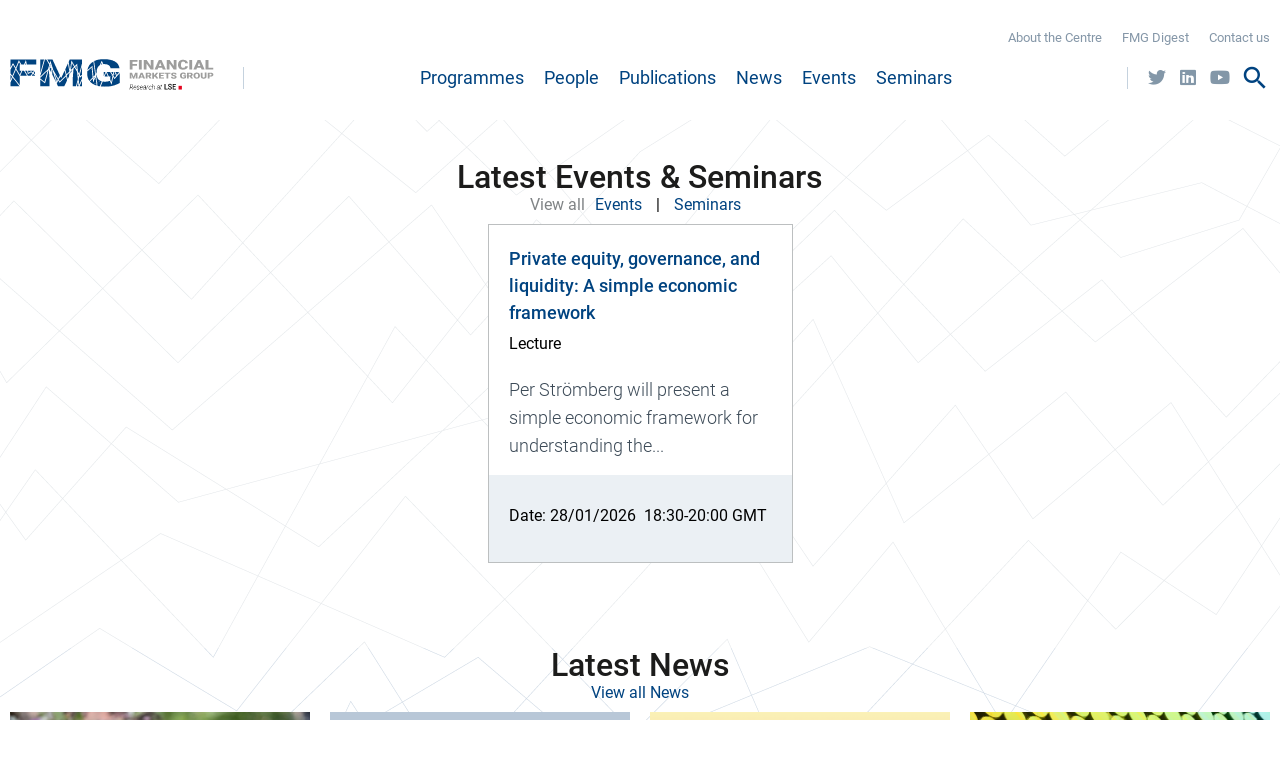

--- FILE ---
content_type: text/html; charset=UTF-8
request_url: https://www.fmg.ac.uk/
body_size: 14574
content:
<!DOCTYPE html>
<html lang="en" dir="ltr" prefix="og: https://ogp.me/ns#">
  <head>
        <meta charset="utf-8" />
<meta name="description" content="The Financial Markets Group (FMG) is a leading centre for research into financial markets. Research at the FMG examines how stable and efficient the financial system is, how it supports the real economy, and what policy measures can generate improvements in these dimensions. About the Centre" />
<link rel="canonical" href="https://www.fmg.ac.uk/" />
<link rel="shortlink" href="https://www.fmg.ac.uk/" />
<meta name="Generator" content="Drupal 10 (https://www.drupal.org)" />
<meta name="MobileOptimized" content="width" />
<meta name="HandheldFriendly" content="true" />
<meta name="viewport" content="width=device-width, initial-scale=1.0" />
<link rel="icon" href="/sites/default/files/favicon_0.ico" type="image/vnd.microsoft.icon" />

    <title>FMG | Financial Markets Group</title>
    <link rel="stylesheet" media="all" href="//use.fontawesome.com/releases/v5.12.0/css/all.css" />
<link rel="stylesheet" media="all" href="//use.fontawesome.com/releases/v5.12.0/css/v4-shims.css" />
<link rel="stylesheet" media="all" href="/sites/default/files/css/css_XQVSAewRoTedN8gSWIwMVtul8EmTaJ9-ivfjl9-2U4A.css?delta=2&amp;language=en&amp;theme=fmg_theme&amp;include=[base64]" />
<link rel="stylesheet" media="all" href="/sites/default/files/css/css_DIqJF33ffqH1cjot54VwkKJGJptRmiTVd8sf-A1SNCg.css?delta=3&amp;language=en&amp;theme=fmg_theme&amp;include=[base64]" />

    

  </head>
  <body class="fmg_dv path-frontpage page-node-type-page">
        <a href="#main-content" class="visually-hidden focusable skip-link">
      Skip to main content
    </a>
    
      <div class="dialog-off-canvas-main-canvas" data-off-canvas-main-canvas>
    <div class="layout-container">

  <header role="banner">
    <div>
        <div class="region region-header">
    <div id="block-fmg-theme-branding" class="block block-system block-system-branding-block">
  
    
        <a href="/" rel="home" class="site-logo">
      <img src="/themes/custom/fmg_theme/logo.svg" alt="Home" />
    </a>
      </div>

  </div>

      <div class="region-right">
          <div class="region region-header-up">
    <a class="menu-control">menu</a>
<nav role="navigation" aria-labelledby="block-fmg-theme-headerquicklinks-menu" id="block-fmg-theme-headerquicklinks" class="block block-menu navigation menu--header-quick-links">
            
  <h2 class="visually-hidden" id="block-fmg-theme-headerquicklinks-menu">Header Quick Links</h2>
  

        
              <ul class="menu">
                    <li class="menu-item">
        <a href="/about-centre" data-drupal-link-system-path="node/4">About the Centre</a>
              </li>
                <li class="menu-item">
        <a href="/fmg-digest" data-drupal-link-system-path="node/4180">FMG Digest</a>
              </li>
                <li class="menu-item">
        <a href="/contact-us-srcfmg" data-drupal-link-system-path="node/37">Contact us</a>
              </li>
        </ul>
  


      </nav>

  </div>

          <div class="region region-header-down">
    <a class="menu-control">menu</a>
<nav role="navigation" aria-labelledby="block-fmg-theme-main-menu-menu" id="block-fmg-theme-main-menu" class="block block-menu navigation menu--main">
            
  <h2 class="visually-hidden" id="block-fmg-theme-main-menu-menu">Main navigation</h2>
  

        
              <ul class="menu">
                    <li class="menu-item">
        <a href="/programmes" data-drupal-link-system-path="node/3557">Programmes</a>
              </li>
                <li class="menu-item">
        <a href="/people-fmg" data-drupal-link-system-path="node/85">People</a>
              </li>
                <li class="menu-item">
        <a href="/publications-fmg" data-drupal-link-system-path="node/2853">Publications</a>
              </li>
                <li class="menu-item menu-item--collapsed">
        <a href="/news" data-drupal-link-system-path="node/29">News</a>
              </li>
                <li class="menu-item menu-item--collapsed">
        <a href="/events" data-drupal-link-system-path="node/26">Events</a>
              </li>
                <li class="menu-item menu-item--collapsed">
        <a href="/seminars" data-drupal-link-system-path="node/28">Seminars</a>
              </li>
        </ul>
  


        <div class="mobile-headerquicklinks">
    <a class="menu-control">menu</a>
<nav role="navigation" aria-labelledby="block-fmg-theme-headerquicklinks-menu" id="block-fmg-theme-headerquicklinks" class="block block-menu navigation menu--header-quick-links">
            
  <h2 class="visually-hidden" id="block-fmg-theme-headerquicklinks-menu">Header Quick Links</h2>
  

        
              <ul class="menu">
                    <li class="menu-item">
        <a href="/about-centre" data-drupal-link-system-path="node/4">About the Centre</a>
              </li>
                <li class="menu-item">
        <a href="/fmg-digest" data-drupal-link-system-path="node/4180">FMG Digest</a>
              </li>
                <li class="menu-item">
        <a href="/contact-us-srcfmg" data-drupal-link-system-path="node/37">Contact us</a>
              </li>
        </ul>
  


      </nav>

  </div>
  </nav>
<div id="block-fmg-theme-sociallinks-2" class="block block-block-content block-block-content8a2178c5-9520-454f-847c-55ccd60ef85a">
  
    
      
            <div class="clearfix text-formatted field field--name-body field--type-text-with-summary field--label-hidden field__item"><p><span class="fontawesome-icon-inline"><a href="https://twitter.com/fmg_lse?lang=en" target="_blank"><span class="fa-twitter fab"></span></a>&nbsp;<a href="https://www.linkedin.com/company/12617997/" target="_blank"><span class="fa-linkedin fab"></span></a>&nbsp;<a href="https://www.youtube.com/channel/UC8b27QkPudZM4s19nc21oeg" target="_blank"><span class="fa-youtube fab"></span></a></span></p></div>
      
  </div>
<a class="search-control">search</a>
<div class="search-block-form block block-search container-inline" data-drupal-selector="search-block-form" id="block-fmg-theme-search" role="search">
  
    
      <form action="/search/node" method="get" id="search-block-form" accept-charset="UTF-8">
  <div class="js-form-item form-item js-form-type-search form-type-search js-form-item-keys form-item-keys form-no-label">
      <label for="edit-keys" class="visually-hidden">Search</label>
        <input title="Enter the terms you wish to search for." placeholder="Search" data-drupal-selector="edit-keys" type="search" id="edit-keys" name="keys" value="" size="15" maxlength="128" class="form-search" />

        </div>
<div data-drupal-selector="edit-actions" class="form-actions js-form-wrapper form-wrapper" id="edit-actions"><input data-drupal-selector="edit-submit" type="submit" id="edit-submit" value="Search" class="button js-form-submit form-submit" />
</div>

</form>

  </div>

  </div>

      </div>
    </div>
  </header>

  <main role="main">
    <div>
      <a id="main-content" tabindex="-1"></a>
      <div class="layout-content">
          <div class="region region-content">
    <div data-drupal-messages-fallback class="hidden"></div>
<div id="block-fmg-theme-content" class="block block-system block-system-main-block">
  
    
      
<article class="node node--type-page node--view-mode-full">

  
    

  
  <div class="node__content">
    
            <div class="field field--name-field-heading-banner field--type-entity-reference-revisions field--label-hidden field__item">  <div class="paragraphs-behavior-background paragraphs-behavior-style--layoutblock-bgimage--gray paragraph paragraphs-behavior-style--bannerimage--big paragraph--type--heading-banner paragraph--view-mode--default has-bg-image">
          
            <div class="paragraphs-behavior-background--image field field--name-field-background-image field--type-entity-reference field--label-hidden field__item"><article class="media media--type-image media--view-mode-_920x495-horizontally-wide-35-9-">
        
            <div class="field field--name-field-media-image field--type-image field--label-hidden field__item">  <img loading="lazy" src="/sites/default/files/styles/1920x495_horizontally_wide_35_9_/public/2020-05/home-banner.jpg?h=dd06b3f2&amp;itok=3vtrFQqX" width="1920" height="494" alt="SRC Home Banner" class="image-style-_920x495-horizontally-wide-35-9-" />


</div>
      
  </article>
</div>
      
<div  class="banner-content">
                <h1 class="paragraphs-behavior-background--element field field--name-field-heading-h1- field--type-string field--label-hidden field__item">FMG</h1>
      
            <div class="paragraphs-behavior-background--element clearfix text-formatted field field--name-field-text field--type-text-long field--label-hidden field__item"><p class="text-align-center"><span><span><span>The Financial Markets Group (FMG) is a leading centre for research into financial markets. Research at the FMG examines how stable and efficient the financial system is, how it supports the real economy, and what policy measures can generate improvements in these dimensions</span></span></span>.&nbsp;</p>

<p class="text-align-center"><a class="button" href="https://www.fmg.ac.uk/about-centre" title="About the Centre">About the Centre</a></p></div>
      
  </div>
        <a class="scroll-down" href="#field_layout_blocks_main">scroll-down</a>
  </div>
</div>
      
        
      <div id="field_layout_blocks_main" class="field field--name-field-layout-blocks-main field--type-entity-reference-revisions field--label-hidden field__items">
              <div class="field__item">  <div class="paragraph paragraph--type--from-library paragraph--view-mode--default">
          
            <div class="field field--name-paragraphs field--type-entity-reference-revisions field--label-hidden field__item">  <div class="paragraph paragraph--type--views paragraph--view-mode--default">
          
            <div class="field field--name-field-views field--type-viewsreference field--label-hidden field__item"><div class="views-element-container"><h2 class="viewsreference--view-title">
    Latest Events &amp; Seminars
</h2>
<div class="view view-events-seminar-listing view-id-events_seminar_listing view-display-id-block_1 js-view-dom-id-c0920f4b24a9cd41e6005d8191d88c9bbe516005ae154ccfc54f63a87eff2a19">
  
    
        <div class="view-header">
      <span>View all</span><a href="https://www.fmg.ac.uk//events">Events</a>  | <a href="https://www.fmg.ac.uk//seminars">Seminars</a>
    </div>
    <div class="src-view-body">
    <div>
      
              <div class="view-content">
              <div class="views-row">
<article class="node node--type-event node--view-mode-normal">
  <a href="/events/private-equity-governance-and-liquidity-simple-economic-framework" rel="bookmark" class="card-cover-link"></a>

  
  <div class="node__content">
    <div class="event-card-title-container">
      
              <h2>
                    Private equity, governance, and liquidity: A simple economic framework
        </h2>
            
      
      <div class="field field--name-field-event-category field--type-entity-reference field--label-hidden field__items">
              <div class="field__item">Lecture</div>
          </div>
  
      
    </div>

    
<div  class="event-card-summary-image-container">
    
            <div class="clearfix text-formatted field field--name-body field--type-text-with-summary field--label-hidden field__item">  <p><span>Per Strömberg will present a simple economic framework for understanding the...</span></p>

</div>
      
  </div>
<div  class="event-card-detail-container">
    
<div  class="div-child-inline no-margin">
    
  <div class="field field--name-field-date field--type-datetime field--label-inline clearfix">
    <div class="field__label">Date</div>
              <div class="field__item"><time datetime="2026-01-28T18:30:00Z" class="datetime">28/01/2026</time>
</div>
          </div>

            <div class="field field--name-field-event-duration field--type-string field--label-hidden field__item">18:30-20:00 GMT</div>
      
  </div>
  </div>
  </div>

</article>
</div>

        </div>
      
                                  </div>
  </div>
</div>
</div>
</div>
      
      </div>
</div>
      
      </div>
</div>
              <div class="field__item">  <div class="paragraph paragraph--type--from-library paragraph--view-mode--default">
          
            <div class="field field--name-paragraphs field--type-entity-reference-revisions field--label-hidden field__item">  <div class="paragraph paragraph--type--views paragraph--view-mode--default">
          
            <div class="field field--name-field-views field--type-viewsreference field--label-hidden field__item"><div class="views-element-container"><h2 class="viewsreference--view-title">
    Latest News
</h2>
<div class="view view-news-listing view-id-news_listing view-display-id-block_1 js-view-dom-id-f2387a476661311ef045fdc2d64a2a6e46837189a3f542041d0bdeb10fcc7a73">
  
    
        <div class="view-header">
      <a href="https://www.fmg.ac.uk//news">View all News</a>
    </div>
    <div class="src-view-body">
    <div>
      
              <div class="view-content">
            

<article class="node node--type-article node--sticky node--view-mode-normal news-has-cover-image">
  <a href="/news/manav-chaudhary-receives-sfs-arthur-warga-award" rel="bookmark" class="card-cover-link"></a>

  
  <div class="node__content">
    
            <div class="field field--name-field-cover-image field--type-entity-reference field--label-hidden field__item"><article class="media media--type-cover-image media--view-mode-_05x100-news">
        
            <div class="field field--name-field-media-image field--type-image field--label-hidden field__item">  <img loading="lazy" src="/sites/default/files/styles/305x100_news_cover/public/2026-01/Manav%20Chaudhary_1.jpg?itok=L9FkPLTd" width="305" height="203" alt="Manav Chaudhary" class="image-style-_05x100-news-cover" />


</div>
      
  </article>
</div>
      
    <div class="event-card-title-container">
      
              <h2>
          <span class="field field--name-title field--type-string field--label-hidden">Manav Chaudhary receives SFS Arthur Warga Award</span>

        </h2>
            
    </div>
    <div class="event-card-detail-container">
      <div class="news-date">05/01/2026</div>
      
    </div>
  </div>

</article>
  

<article class="node node--type-article node--sticky node--view-mode-normal">
  <a href="/news/podcast-forum-financial-supervision" rel="bookmark" class="card-cover-link"></a>

  
  <div class="node__content">
    
    <div class="event-card-title-container">
      
              <h2>
          <span class="field field--name-title field--type-string field--label-hidden">Podcast: The Forum on Financial Supervision</span>

        </h2>
            
    </div>
    <div class="event-card-detail-container">
      <div class="news-date">11/12/2025</div>
      
    </div>
  </div>

</article>
  

<article class="node node--type-article node--sticky node--view-mode-normal news-has-cover-image">
  <a href="/news/gsos-launch-report-showcases-first-six-months-sustainability-action" rel="bookmark" class="card-cover-link"></a>

  
  <div class="node__content">
    
            <div class="field field--name-field-cover-image field--type-entity-reference field--label-hidden field__item"><article class="media media--type-cover-image media--view-mode-_05x100-news">
        
            <div class="field field--name-field-media-image field--type-image field--label-hidden field__item">  <img loading="lazy" src="/sites/default/files/styles/305x100_news_cover/public/2025-10/GSoS%20launch%20report_4.jpg?h=6bc20e9b&amp;itok=dziwuk2L" width="305" height="100" alt="GSoS launch report" class="image-style-_05x100-news-cover" />


</div>
      
  </article>
</div>
      
    <div class="event-card-title-container">
      
              <h2>
          <span class="field field--name-title field--type-string field--label-hidden">GSoS Launch Report showcases first six months of sustainability action</span>

        </h2>
            
    </div>
    <div class="event-card-detail-container">
      <div class="news-date">08/10/2025</div>
      
    </div>
  </div>

</article>
  

<article class="node node--type-article node--sticky node--view-mode-normal news-has-cover-image">
  <a href="/news/financing-sustainable-future-podcast" rel="bookmark" class="card-cover-link"></a>

  
  <div class="node__content">
    
            <div class="field field--name-field-cover-image field--type-entity-reference field--label-hidden field__item"><article class="media media--type-cover-image media--view-mode-_05x100-news">
        
            <div class="field field--name-field-media-image field--type-image field--label-hidden field__item">  <img loading="lazy" src="/sites/default/files/styles/305x100_news_cover/public/2026-01/SustainablePodcast_1400px_imageonly.png?h=4f69b60b&amp;itok=sFcCTQVy" width="305" height="100" alt="Financing sustainable future podcast " class="image-style-_05x100-news-cover" />


</div>
      
  </article>
</div>
      
    <div class="event-card-title-container">
      
              <h2>
          <span class="field field--name-title field--type-string field--label-hidden">Financing a Sustainable Future Podcast</span>

        </h2>
            
    </div>
    <div class="event-card-detail-container">
      <div class="news-date">20/07/2025</div>
      
    </div>
  </div>

</article>
  

<article class="node node--type-article node--sticky node--view-mode-normal news-has-cover-image">
  <a href="/news/lse-announces-launch-initiative-sustainable-finance" rel="bookmark" class="card-cover-link"></a>

  
  <div class="node__content">
    
            <div class="field field--name-field-cover-image field--type-entity-reference field--label-hidden field__item"><article class="media media--type-cover-image media--view-mode-_05x100-news">
        
            <div class="field field--name-field-media-image field--type-image field--label-hidden field__item">  <img loading="lazy" src="/sites/default/files/styles/305x100_news_cover/public/2025-03/appolinary-kalashnikova-WYGhTLym344-unsplash.jpg?h=12591440&amp;itok=rG2F67wl" width="305" height="100" alt="windmills on hilly landscape" class="image-style-_05x100-news-cover" />


</div>
      
  </article>
</div>
      
    <div class="event-card-title-container">
      
              <h2>
          <span class="field field--name-title field--type-string field--label-hidden">LSE announces launch of an Initiative in Sustainable Finance</span>

        </h2>
            
    </div>
    <div class="event-card-detail-container">
      <div class="news-date">07/03/2025</div>
      
    </div>
  </div>

</article>

        </div>
      
                                  </div>
  </div>
</div>
</div>
</div>
      
      </div>
</div>
      
      </div>
</div>
              <div class="field__item">  <div class="paragraph paragraph--type--from-library paragraph--view-mode--default">
          
            <div class="field field--name-paragraphs field--type-entity-reference-revisions field--label-hidden field__item">  <div class="paragraph paragraph--type--views paragraph--view-mode--default">
          
            <div class="field field--name-field-views field--type-viewsreference field--label-hidden field__item"><div class="views-element-container"><h2 class="viewsreference--view-title">
    Latest Publications
</h2>
<div class="view view-publication-listing view-id-publication_listing view-display-id-block_1 js-view-dom-id-e104111a0e5a24648ca807b467b2a5432a6398b2759809d82405909389e05498">
  
    
        <div class="view-header">
      <a href="https://www.fmg.ac.uk//publications">View all Publications</a>
    </div>
    <div class="src-view-body">
    <div>
      
              <div class="view-content">
              <div class="views-row">

<article class="node node--type-publication node--view-mode-normal">

  
  <div class="node__content">
        
            <div class="field field--name-field-publication-category field--type-entity-reference field--label-hidden field__item"><div id="taxonomy-term-6-115937403" class="taxonomy-term vocabulary-publication-category taxonomy--view-mode-label-with-color">
  
      <h2 style="background-color: #044786"><a href="/publications/discussion-papers">
            <div class="field field--name-name field--type-string field--label-hidden field__item">Discussion Papers</div>
      </a></h2>
      
  <div class="content">
    
  </div>
</div>
</div>
      
    
          <h2>
        <a href="/publications/discussion-papers/debt-and-deficits-fiscal-analysis-stationary-ratios" rel="bookmark"><span class="field field--name-title field--type-string field--label-hidden">Debt and Deficits: Fiscal Analysis with Stationary Ratios</span>
</a>
      </h2>
        

    
            <div class="clearfix text-formatted field field--name-body field--type-text-with-summary field--label-hidden field__item">  <p>We introduce a measure of a government’s fiscal position that exploits cointegrating relationships among fiscal variables. The measure is a loglinear...</p>

</div>
      
<div  class="event-card-detail-container">
    
<div  class="publication_date_num">
    
            <div class="field field--name-field-publication-state field--type-entity-reference-revisions field--label-hidden field__items">
                  <div class="field__item">  <div class="paragraph paragraph--type--publication-state paragraph--view-mode--publication-date-number">
          
            <div class="field field--name-field-publication-date field--type-datetime field--label-hidden field__item"><time datetime="2026-01-12T12:00:00Z" class="datetime">January 2026</time>
</div>
      
            <div class="field field--name-field-publication-number field--type-string field--label-hidden field__item"> DP 940</div>
      
      </div>
</div>
              </div>
      
  </div>
      <div class="field field--name-field-publication-authors field--type-entity-reference-revisions field--label-hidden field__items">
              <div class="field__item">  <div class="paragraph paragraph--type--publication-authors paragraph--view-mode--people-without-link">
          
            <div class="field field--name-field-internal-people field--type-entity-reference field--label-hidden field__item">John Y. Campbell</div>
      
      </div>
</div>
              <div class="field__item">  <div class="paragraph paragraph--type--publication-authors paragraph--view-mode--people-without-link">
          
            <div class="field field--name-field-internal-people field--type-entity-reference field--label-hidden field__item">Can Gao</div>
      
      </div>
</div>
              <div class="field__item">  <div class="paragraph paragraph--type--publication-authors paragraph--view-mode--people-with-link">
          
            <div class="field field--name-field-internal-people field--type-entity-reference field--label-hidden field__item"><a href="/people/ian-martin" hreflang="en">Ian Martin</a></div>
      
      </div>
</div>
          </div>
  
  </div>
  </div>

</article>
</div>
    <div class="views-row">

<article class="node node--type-publication node--view-mode-normal">

  
  <div class="node__content">
        
            <div class="field field--name-field-publication-category field--type-entity-reference field--label-hidden field__item"><div id="taxonomy-term-7-2060949139" class="taxonomy-term vocabulary-publication-category taxonomy--view-mode-label-with-color">
  
      <h2 style="background-color: #b8860b"><a href="/publications/opinion-pieces">
            <div class="field field--name-name field--type-string field--label-hidden field__item">Opinion Pieces</div>
      </a></h2>
      
  <div class="content">
    
  </div>
</div>
</div>
      
    
          <h2>
        <a href="/publications/opinion-pieces/paradox-perfect-supervision" rel="bookmark"><span class="field field--name-title field--type-string field--label-hidden">The paradox of perfect supervision</span>
</a>
      </h2>
        

    
            <div class="clearfix text-formatted field field--name-body field--type-text-with-summary field--label-hidden field__item">  <p><span>Each financial crisis brings more financial supervision, more models and larger buffers – but still fragility persists. The paradox of perfect...</span></p>

</div>
      
<div  class="event-card-detail-container">
    
<div  class="publication_date_num">
    
            <div class="field field--name-field-publication-state field--type-entity-reference-revisions field--label-hidden field__items">
                  <div class="field__item">  <div class="paragraph paragraph--type--publication-state paragraph--view-mode--publication-date-number">
          
            <div class="field field--name-field-publication-date field--type-datetime field--label-hidden field__item"><time datetime="2025-12-23T12:00:00Z" class="datetime">December 2025</time>
</div>
      
      </div>
</div>
              </div>
      
  </div>
      <div class="field field--name-field-publication-authors field--type-entity-reference-revisions field--label-hidden field__items">
              <div class="field__item">  <div class="paragraph paragraph--type--publication-authors paragraph--view-mode--people-with-link">
          
            <div class="field field--name-field-internal-people field--type-entity-reference field--label-hidden field__item"><a href="/people/jon-danielsson" hreflang="en">Jón Danielsson</a></div>
      
      </div>
</div>
          </div>
  
  </div>
  </div>

</article>
</div>
    <div class="views-row">

<article class="node node--type-publication node--view-mode-normal">

  
  <div class="node__content">
        
            <div class="field field--name-field-publication-category field--type-entity-reference field--label-hidden field__item"><div id="taxonomy-term-6-115937403" class="taxonomy-term vocabulary-publication-category taxonomy--view-mode-label-with-color">
  
      <h2 style="background-color: #044786"><a href="/publications/discussion-papers">
            <div class="field field--name-name field--type-string field--label-hidden field__item">Discussion Papers</div>
      </a></h2>
      
  <div class="content">
    
  </div>
</div>
</div>
      
    
          <h2>
        <a href="/publications/discussion-papers/drivers-and-implications-retail-margin-trading" rel="bookmark"><span class="field field--name-title field--type-string field--label-hidden">The Drivers and Implications of Retail Margin Trading</span>
</a>
      </h2>
        

    
            <div class="clearfix text-formatted field field--name-body field--type-text-with-summary field--label-hidden field__item">  <p>Using granular data covering both regulated (brokerage-financed) and unregulated (shadowfinanced) margin accounts in China, we provide novel evidence...</p>

</div>
      
<div  class="event-card-detail-container">
    
<div  class="publication_date_num">
    
            <div class="field field--name-field-publication-state field--type-entity-reference-revisions field--label-hidden field__items">
                  <div class="field__item">  <div class="paragraph paragraph--type--publication-state paragraph--view-mode--publication-date-number">
          
            <div class="field field--name-field-publication-date field--type-datetime field--label-hidden field__item"><time datetime="2025-11-28T12:00:00Z" class="datetime">November 2025</time>
</div>
      
            <div class="field field--name-field-publication-number field--type-string field--label-hidden field__item"> DP 943</div>
      
      </div>
</div>
              </div>
      
  </div>
      <div class="field field--name-field-publication-authors field--type-entity-reference-revisions field--label-hidden field__items">
              <div class="field__item">  <div class="paragraph paragraph--type--publication-authors paragraph--view-mode--people-without-link">
          
            <div class="field field--name-field-internal-people field--type-entity-reference field--label-hidden field__item">Jiangze Bian</div>
      
      </div>
</div>
              <div class="field__item">  <div class="paragraph paragraph--type--publication-authors paragraph--view-mode--people-without-link">
          
            <div class="field field--name-field-internal-people field--type-entity-reference field--label-hidden field__item">Zhi Da</div>
      
      </div>
</div>
              <div class="field__item">  <div class="paragraph paragraph--type--publication-authors paragraph--view-mode--people-without-link">
          
            <div class="field field--name-field-internal-people field--type-entity-reference field--label-hidden field__item">Zhiguo He</div>
      
      </div>
</div>
              <div class="field__item">  <div class="paragraph paragraph--type--publication-authors paragraph--view-mode--people-with-link">
          
            <div class="field field--name-field-internal-people field--type-entity-reference field--label-hidden field__item"><a href="/people/dong-lou" hreflang="en">Dong Lou</a></div>
      
      </div>
</div>
              <div class="field__item">  <div class="paragraph paragraph--type--publication-authors paragraph--view-mode--people-without-link">
          
            <div class="field field--name-field-internal-people field--type-entity-reference field--label-hidden field__item">Kelly Shue</div>
      
      </div>
</div>
              <div class="field__item">  <div class="paragraph paragraph--type--publication-authors paragraph--view-mode--people-without-link">
          
            <div class="field field--name-field-internal-people field--type-entity-reference field--label-hidden field__item">Hao Zhou</div>
      
      </div>
</div>
          </div>
  
  </div>
  </div>

</article>
</div>
    <div class="views-row">

<article class="node node--type-publication node--view-mode-normal">

  
  <div class="node__content">
        
            <div class="field field--name-field-publication-category field--type-entity-reference field--label-hidden field__item"><div id="taxonomy-term-7-2060949139" class="taxonomy-term vocabulary-publication-category taxonomy--view-mode-label-with-color">
  
      <h2 style="background-color: #b8860b"><a href="/publications/opinion-pieces">
            <div class="field field--name-name field--type-string field--label-hidden field__item">Opinion Pieces</div>
      </a></h2>
      
  <div class="content">
    
  </div>
</div>
</div>
      
    
          <h2>
        <a href="/publications/opinion-pieces/how-financial-authorities-best-respond-ai-challenges" rel="bookmark"><span class="field field--name-title field--type-string field--label-hidden">How financial authorities best respond to AI challenges</span>
</a>
      </h2>
        

    
            <div class="clearfix text-formatted field field--name-body field--type-text-with-summary field--label-hidden field__item">  <p><span>Artificial intelligence is transforming finance faster than the authorities can adapt. This column argues that while AI enhances the financial system...</span></p>

</div>
      
<div  class="event-card-detail-container">
    
<div  class="publication_date_num">
    
            <div class="field field--name-field-publication-state field--type-entity-reference-revisions field--label-hidden field__items">
                  <div class="field__item">  <div class="paragraph paragraph--type--publication-state paragraph--view-mode--publication-date-number">
          
            <div class="field field--name-field-publication-date field--type-datetime field--label-hidden field__item"><time datetime="2025-11-25T12:00:00Z" class="datetime">November 2025</time>
</div>
      
      </div>
</div>
              </div>
      
  </div>
      <div class="field field--name-field-publication-authors field--type-entity-reference-revisions field--label-hidden field__items">
              <div class="field__item">  <div class="paragraph paragraph--type--publication-authors paragraph--view-mode--people-with-link">
          
            <div class="field field--name-field-internal-people field--type-entity-reference field--label-hidden field__item"><a href="/people/jon-danielsson" hreflang="en">Jón Danielsson</a></div>
      
      </div>
</div>
          </div>
  
  </div>
  </div>

</article>
</div>

        </div>
      
                                  </div>
  </div>
</div>
</div>
</div>
      
      </div>
</div>
      
      </div>
</div>
          </div>
  
  </div>

</article>

  </div>

  </div>

      </div>    </div>
  </main>
    <div class="content-bottom">
    <div>
      <div class="content-bottom-logo">
          <div class="region region-content-bottom-logo">
    <div id="block-footerlogofmg" class="block block-block-content block-block-content24a66f36-c4bc-4aa5-85d7-84c722f73fc6">
  
    
      
            <div class="clearfix text-formatted field field--name-body field--type-text-with-summary field--label-hidden field__item"><p><a href="http://www.fmg.ac.uk/"><svg id="fmg-logo-footer" style="enable-background:new 0 0 251.1 168.3;width:120px;" version="1.1" viewBox="0 0 251.1 168.3" x="0px" xml:space="preserve" y="0px" xmlns:xlink="http://www.w3.org/1999/xlink">
<style type="text/css">#fmg-logo-footer .st0{fill:#E40520;}
	#fmg-logo-footer .st1{fill:none;}
	#fmg-logo-footer .st2{fill:#004380;}
	#fmg-logo-footer .st3{fill:#FFFFFF;}
	#fmg-logo-footer .st4{fill:#9D9D9C;}
</style>
<g> <g> <g> <g> <path d="M9.8,153.3H6.1l-0.9,5.9H4.1l2.2-14.1l4,0c0.6,0,1.1,0.1,1.5,0.3c0.5,0.2,0.9,0.4,1.2,0.8c0.3,0.3,0.6,0.8,0.7,1.3
					c0.2,0.5,0.2,1.1,0.1,1.7c0,0.5-0.2,1-0.3,1.4c-0.2,0.4-0.4,0.8-0.7,1.1c-0.3,0.3-0.6,0.6-1,0.8c-0.4,0.2-0.8,0.4-1.2,0.6l2.2,6
					l0,0.1h-1.1L9.8,153.3z M6.3,152.3l3.2,0c0.4,0,0.8-0.1,1.2-0.2c0.4-0.1,0.7-0.4,1-0.6c0.3-0.3,0.6-0.6,0.8-1
					c0.2-0.4,0.3-0.8,0.4-1.3c0-0.5,0-0.9-0.1-1.3c-0.1-0.4-0.3-0.7-0.5-0.9c-0.2-0.3-0.5-0.5-0.9-0.6c-0.3-0.1-0.7-0.2-1.1-0.2
					l-3,0L6.3,152.3z" /> <path d="M18.8,159.4c-0.6,0-1.2-0.2-1.6-0.5c-0.5-0.3-0.8-0.7-1.1-1.2c-0.3-0.5-0.5-1-0.6-1.6c-0.1-0.6-0.1-1.2-0.1-1.9l0-0.4
					c0.1-0.7,0.2-1.3,0.5-2c0.2-0.6,0.6-1.2,1-1.7c0.4-0.5,0.9-0.9,1.4-1.2c0.5-0.3,1.1-0.5,1.8-0.4c0.6,0,1.1,0.2,1.5,0.5
					c0.4,0.3,0.7,0.7,1,1.1s0.4,1,0.5,1.5c0.1,0.6,0.1,1.1,0,1.7L23,154h-6.6l0,0.2c-0.1,0.5-0.1,0.9,0,1.4c0.1,0.5,0.2,0.9,0.4,1.3
					c0.2,0.4,0.5,0.7,0.8,1s0.8,0.4,1.3,0.4c0.3,0,0.6,0,0.8-0.1c0.3-0.1,0.5-0.2,0.7-0.3c0.2-0.1,0.4-0.3,0.7-0.5s0.4-0.4,0.6-0.6
					l0.6,0.6c-0.4,0.6-0.9,1.1-1.5,1.4C20.1,159.3,19.5,159.4,18.8,159.4z M20,149.5c-0.5,0-0.9,0.1-1.3,0.3c-0.4,0.2-0.7,0.5-1,0.8
					c-0.3,0.3-0.5,0.7-0.7,1.2c-0.2,0.4-0.4,0.9-0.5,1.3l5.5,0l0-0.1c0-0.4,0-0.8,0-1.2c-0.1-0.4-0.2-0.8-0.3-1.1
					c-0.2-0.3-0.4-0.6-0.7-0.8C20.8,149.6,20.4,149.5,20,149.5z" /> <path d="M30.2,156.5c0-0.3,0-0.6-0.1-0.9c-0.1-0.2-0.3-0.4-0.5-0.6c-0.2-0.2-0.4-0.3-0.7-0.4c-0.3-0.1-0.5-0.2-0.8-0.3
					c-0.3-0.1-0.7-0.2-1-0.3c-0.4-0.1-0.7-0.3-0.9-0.5s-0.5-0.5-0.7-0.8c-0.2-0.3-0.2-0.7-0.2-1.2c0-0.5,0.1-0.9,0.4-1.3
					c0.2-0.4,0.5-0.7,0.8-0.9c0.3-0.2,0.7-0.4,1.1-0.5s0.8-0.2,1.2-0.2c0.4,0,0.8,0.1,1.2,0.2c0.4,0.1,0.7,0.3,1,0.6
					c0.3,0.3,0.5,0.6,0.7,1c0.2,0.4,0.2,0.8,0.2,1.3h-1c0-0.3,0-0.6-0.1-0.9s-0.3-0.5-0.4-0.7c-0.2-0.2-0.4-0.3-0.7-0.4
					c-0.3-0.1-0.5-0.1-0.8-0.1c-0.3,0-0.6,0-0.8,0.1c-0.3,0.1-0.5,0.2-0.8,0.3s-0.4,0.4-0.6,0.6s-0.3,0.5-0.3,0.8
					c0,0.3,0,0.6,0.1,0.8c0.1,0.2,0.3,0.4,0.5,0.6c0.2,0.1,0.5,0.3,0.7,0.3s0.5,0.2,0.8,0.2c0.4,0.1,0.7,0.2,1.1,0.4
					c0.4,0.1,0.7,0.3,0.9,0.6c0.3,0.2,0.5,0.5,0.7,0.8c0.2,0.3,0.2,0.7,0.2,1.2c0,0.5-0.2,1-0.4,1.4c-0.2,0.4-0.5,0.7-0.9,0.9
					c-0.4,0.2-0.7,0.4-1.2,0.5c-0.4,0.1-0.9,0.2-1.3,0.2c-0.4,0-0.8-0.1-1.2-0.2c-0.4-0.1-0.8-0.3-1.1-0.6s-0.6-0.6-0.7-1
					c-0.2-0.4-0.3-0.8-0.2-1.4l1,0c0,0.4,0.1,0.7,0.2,1s0.3,0.5,0.5,0.7c0.2,0.2,0.4,0.3,0.7,0.4s0.6,0.1,0.9,0.1
					c0.3,0,0.6,0,0.9-0.1c0.3-0.1,0.6-0.2,0.8-0.3c0.2-0.2,0.5-0.4,0.6-0.6C30.1,157.1,30.2,156.8,30.2,156.5z" /> <path d="M36.8,159.4c-0.6,0-1.2-0.2-1.6-0.5c-0.5-0.3-0.8-0.7-1.1-1.2c-0.3-0.5-0.5-1-0.6-1.6c-0.1-0.6-0.1-1.2-0.1-1.9l0-0.4
					c0.1-0.7,0.2-1.3,0.5-2c0.2-0.6,0.6-1.2,1-1.7c0.4-0.5,0.9-0.9,1.4-1.2s1.1-0.5,1.8-0.4c0.6,0,1.1,0.2,1.5,0.5s0.7,0.7,1,1.1
					c0.2,0.4,0.4,1,0.5,1.5c0.1,0.6,0.1,1.1,0,1.7L41,154h-6.6l0,0.2c-0.1,0.5-0.1,0.9,0,1.4c0.1,0.5,0.2,0.9,0.4,1.3s0.5,0.7,0.8,1
					s0.8,0.4,1.3,0.4c0.3,0,0.6,0,0.8-0.1c0.3-0.1,0.5-0.2,0.7-0.3c0.2-0.1,0.4-0.3,0.7-0.5c0.2-0.2,0.4-0.4,0.6-0.6l0.6,0.6
					c-0.4,0.6-0.9,1.1-1.5,1.4C38.1,159.3,37.5,159.4,36.8,159.4z M38,149.5c-0.5,0-0.9,0.1-1.3,0.3c-0.4,0.2-0.7,0.5-1,0.8
					c-0.3,0.3-0.5,0.7-0.7,1.2s-0.4,0.9-0.5,1.3l5.5,0l0-0.1c0-0.4,0-0.8,0-1.2c-0.1-0.4-0.2-0.8-0.3-1.1c-0.2-0.3-0.4-0.6-0.7-0.8
					C38.8,149.6,38.4,149.5,38,149.5z" /> <path d="M48.1,159.2c0-0.2,0-0.5,0-0.7c0-0.2,0-0.5,0.1-0.7c-0.4,0.5-0.9,0.9-1.5,1.2c-0.6,0.3-1.2,0.4-1.8,0.4
					c-0.4,0-0.7-0.1-1.1-0.2c-0.3-0.1-0.6-0.3-0.9-0.6c-0.2-0.2-0.4-0.6-0.6-0.9c-0.1-0.3-0.2-0.8-0.1-1.2c0-0.4,0.1-0.8,0.3-1.2
					c0.1-0.3,0.3-0.6,0.6-0.9c0.2-0.3,0.5-0.5,0.8-0.6c0.3-0.2,0.6-0.3,1-0.4c0.3-0.1,0.7-0.2,1-0.2c0.3,0,0.7-0.1,1-0.1l1.9,0
					l0.2-1.2c0-0.4,0-0.7-0.1-1c-0.1-0.3-0.2-0.5-0.4-0.8c-0.2-0.2-0.4-0.4-0.7-0.5c-0.3-0.1-0.6-0.2-0.9-0.2c-0.3,0-0.6,0-0.9,0.1
					c-0.3,0.1-0.6,0.2-0.8,0.4c-0.2,0.2-0.5,0.4-0.7,0.7c-0.2,0.3-0.3,0.6-0.4,0.9h-1c0.1-0.5,0.2-1,0.5-1.4c0.2-0.4,0.6-0.7,0.9-1
					c0.4-0.3,0.8-0.5,1.2-0.6c0.4-0.1,0.9-0.2,1.3-0.2c0.5,0,0.9,0.1,1.3,0.3c0.4,0.2,0.7,0.4,1,0.7c0.3,0.3,0.5,0.7,0.6,1.1
					c0.1,0.4,0.2,0.9,0.1,1.4l-0.8,5.1c0,0.3-0.1,0.7-0.1,1c0,0.3,0,0.7,0.1,1l0,0.1L48.1,159.2L48.1,159.2z M45,158.4
					c0.3,0,0.7,0,1-0.1c0.3-0.1,0.6-0.2,0.9-0.4c0.3-0.2,0.5-0.4,0.8-0.7c0.2-0.3,0.4-0.5,0.6-0.9l0.4-2.3l-1.7,0
					c-0.2,0-0.5,0-0.8,0c-0.3,0-0.5,0.1-0.8,0.1c-0.3,0.1-0.5,0.2-0.8,0.3c-0.2,0.1-0.5,0.3-0.7,0.4c-0.2,0.2-0.4,0.4-0.5,0.6
					c-0.1,0.2-0.2,0.5-0.2,0.9c0,0.3,0,0.6,0.1,0.8c0.1,0.2,0.2,0.4,0.4,0.6c0.2,0.2,0.3,0.3,0.6,0.4
					C44.5,158.3,44.8,158.4,45,158.4z" /> <path d="M57.5,149.7c-0.2,0-0.5-0.1-0.7-0.1c-0.3,0-0.7,0.1-1,0.2c-0.3,0.1-0.6,0.3-0.9,0.5c-0.3,0.2-0.5,0.5-0.7,0.8
					c-0.2,0.3-0.3,0.6-0.4,1l-1.1,7.2h-1l1.6-10.5h1l-0.3,1.7c0.2-0.3,0.3-0.5,0.5-0.8c0.2-0.2,0.4-0.4,0.7-0.6
					c0.2-0.2,0.5-0.3,0.8-0.4c0.3-0.1,0.6-0.1,0.9-0.1c0.1,0,0.2,0,0.4,0c0.1,0,0.2,0.1,0.4,0.1L57.5,149.7z" /> <path d="M61.2,158.4c0.4,0,0.7,0,1-0.1s0.6-0.3,0.8-0.5c0.2-0.2,0.5-0.5,0.7-0.8c0.2-0.3,0.3-0.7,0.4-1h1
					c-0.1,0.5-0.3,1-0.5,1.4s-0.5,0.8-0.9,1.1c-0.4,0.3-0.8,0.5-1.2,0.7s-0.9,0.2-1.4,0.2c-0.7,0-1.2-0.2-1.6-0.5
					c-0.4-0.3-0.8-0.7-1-1.2c-0.2-0.5-0.4-1-0.5-1.7s-0.1-1.2,0-1.9l0-0.4c0.1-0.7,0.2-1.3,0.5-2c0.2-0.6,0.6-1.2,0.9-1.7
					c0.4-0.5,0.9-0.9,1.4-1.2c0.5-0.3,1.1-0.4,1.8-0.4c0.5,0,0.9,0.1,1.3,0.3c0.4,0.2,0.7,0.5,1,0.8c0.3,0.3,0.5,0.7,0.6,1.2
					c0.1,0.5,0.2,0.9,0.2,1.5l-1,0c0-0.4,0-0.7-0.1-1.1c-0.1-0.3-0.2-0.6-0.4-0.9c-0.2-0.2-0.4-0.4-0.7-0.6
					c-0.3-0.1-0.6-0.2-0.9-0.2c-0.5,0-1,0.1-1.4,0.3c-0.4,0.2-0.8,0.6-1.1,1s-0.5,0.9-0.7,1.4c-0.2,0.5-0.3,1-0.4,1.6l0,0.4
					c0,0.3,0,0.6,0,1s0,0.7,0.1,1s0.1,0.6,0.2,0.9c0.1,0.3,0.2,0.5,0.4,0.7c0.2,0.2,0.4,0.4,0.7,0.5
					C60.5,158.4,60.8,158.4,61.2,158.4z" /> <path d="M69.1,150.5c0.2-0.3,0.4-0.6,0.7-0.8c0.2-0.2,0.5-0.5,0.8-0.6c0.3-0.2,0.6-0.3,0.9-0.4c0.3-0.1,0.6-0.1,1-0.1
					c0.5,0,0.9,0.1,1.3,0.3c0.3,0.2,0.6,0.5,0.8,0.8c0.2,0.4,0.3,0.8,0.4,1.2c0.1,0.5,0.1,0.9,0,1.5l-1,6.8h-1l1-6.8
					c0-0.4,0-0.7,0-1.1c0-0.3-0.1-0.6-0.2-0.9s-0.3-0.5-0.5-0.6c-0.2-0.2-0.6-0.2-0.9-0.3c-0.4,0-0.7,0.1-1,0.2
					c-0.3,0.1-0.6,0.3-0.9,0.5c-0.3,0.2-0.5,0.5-0.7,0.8c-0.2,0.3-0.4,0.6-0.6,1l-1.1,7.2h-1l2.3-14.9h1L69.1,150.5z" /> <path d="M86.6,159.2c0-0.2,0-0.5,0-0.7c0-0.2,0-0.5,0.1-0.7c-0.4,0.5-0.9,0.9-1.5,1.2c-0.6,0.3-1.2,0.4-1.8,0.4
					c-0.4,0-0.7-0.1-1.1-0.2c-0.3-0.1-0.6-0.3-0.9-0.6c-0.2-0.2-0.4-0.6-0.6-0.9c-0.1-0.3-0.2-0.8-0.1-1.2c0-0.4,0.1-0.8,0.3-1.2
					c0.1-0.3,0.3-0.6,0.6-0.9c0.2-0.3,0.5-0.5,0.8-0.6c0.3-0.2,0.6-0.3,1-0.4c0.3-0.1,0.7-0.2,1-0.2c0.3,0,0.7-0.1,1-0.1l1.9,0
					l0.2-1.2c0-0.4,0-0.7-0.1-1c-0.1-0.3-0.2-0.5-0.4-0.8c-0.2-0.2-0.4-0.4-0.7-0.5s-0.6-0.2-0.9-0.2c-0.3,0-0.6,0-0.9,0.1
					c-0.3,0.1-0.6,0.2-0.8,0.4c-0.2,0.2-0.5,0.4-0.7,0.7c-0.2,0.3-0.3,0.6-0.4,0.9h-1c0.1-0.5,0.2-1,0.5-1.4c0.2-0.4,0.6-0.7,0.9-1
					c0.4-0.3,0.8-0.5,1.2-0.6c0.4-0.1,0.9-0.2,1.3-0.2c0.5,0,0.9,0.1,1.3,0.3c0.4,0.2,0.7,0.4,1,0.7c0.3,0.3,0.5,0.7,0.6,1.1
					c0.1,0.4,0.2,0.9,0.1,1.4l-0.8,5.1c0,0.3-0.1,0.7-0.1,1c0,0.3,0,0.7,0.1,1l0,0.1L86.6,159.2L86.6,159.2z M83.5,158.4
					c0.3,0,0.7,0,1-0.1c0.3-0.1,0.6-0.2,0.9-0.4c0.3-0.2,0.5-0.4,0.8-0.7c0.2-0.3,0.4-0.5,0.6-0.9l0.4-2.3l-1.7,0
					c-0.2,0-0.5,0-0.8,0c-0.3,0-0.5,0.1-0.8,0.1c-0.3,0.1-0.5,0.2-0.8,0.3c-0.2,0.1-0.5,0.3-0.7,0.4c-0.2,0.2-0.4,0.4-0.5,0.6
					c-0.1,0.2-0.2,0.5-0.2,0.9c0,0.3,0,0.6,0.1,0.8c0.1,0.2,0.2,0.4,0.4,0.6s0.3,0.3,0.6,0.4C83,158.3,83.2,158.4,83.5,158.4z" /> <path d="M93.8,146l-0.4,2.7h1.9l-0.1,0.9h-1.9l-1.1,7c0,0.2,0,0.4,0,0.6s0,0.4,0.1,0.5c0.1,0.2,0.1,0.3,0.3,0.4
					c0.1,0.1,0.3,0.2,0.5,0.2c0.1,0,0.3,0,0.4,0c0.1,0,0.3,0,0.4,0l0,0.9c-0.3,0.1-0.7,0.2-1.1,0.1c-0.4,0-0.7-0.1-0.9-0.2
					c-0.2-0.1-0.4-0.4-0.5-0.6c-0.1-0.2-0.2-0.5-0.2-0.9c0-0.3,0-0.7,0-1l1-7h-1.7l0.2-0.9h1.7l0.4-2.7L93.8,146L93.8,146z" /> </g> <g> <path d="M105,157.1h6.4v2.2h-8.8v-15.5h2.4L105,157.1L105,157.1z" /> <path d="M120.6,155.2c0-0.3,0-0.6-0.1-0.8c-0.1-0.2-0.2-0.5-0.5-0.7c-0.2-0.2-0.5-0.4-0.9-0.6s-0.9-0.4-1.5-0.6
					c-0.7-0.2-1.3-0.5-1.9-0.8s-1.1-0.6-1.5-1c-0.4-0.4-0.7-0.8-1-1.3c-0.2-0.5-0.3-1-0.3-1.7c0-0.6,0.1-1.2,0.4-1.7
					c0.2-0.5,0.6-1,1-1.4c0.4-0.4,1-0.7,1.6-0.9c0.6-0.2,1.3-0.3,2-0.3c0.8,0,1.5,0.1,2.1,0.4c0.6,0.2,1.2,0.6,1.6,1
					c0.4,0.4,0.8,0.9,1,1.5s0.3,1.2,0.3,1.8h-2.4c0-0.4,0-0.7-0.2-1c-0.1-0.3-0.3-0.6-0.5-0.8c-0.2-0.2-0.5-0.4-0.8-0.5
					c-0.3-0.1-0.7-0.2-1.2-0.2c-0.4,0-0.8,0-1.1,0.2c-0.3,0.1-0.6,0.3-0.8,0.4c-0.2,0.2-0.4,0.4-0.5,0.7c-0.1,0.3-0.1,0.5-0.1,0.8
					c0,0.6,0.2,1.1,0.7,1.4s1.2,0.7,2.3,1.1c0.8,0.3,1.5,0.5,2.1,0.8c0.6,0.3,1.1,0.7,1.4,1.1c0.4,0.4,0.7,0.8,0.9,1.3
					c0.2,0.5,0.3,1,0.3,1.7c0,0.7-0.1,1.2-0.4,1.8c-0.2,0.5-0.6,1-1,1.3c-0.4,0.4-1,0.6-1.6,0.8c-0.6,0.2-1.3,0.3-2.1,0.3
					c-0.7,0-1.3-0.1-2-0.3c-0.7-0.2-1.2-0.5-1.8-0.9c-0.5-0.4-0.9-0.9-1.3-1.5c-0.3-0.6-0.5-1.3-0.5-2.2h2.4c0,0.5,0.1,0.9,0.2,1.3
					c0.2,0.4,0.4,0.6,0.7,0.9c0.3,0.2,0.6,0.4,1,0.5c0.4,0.1,0.8,0.2,1.2,0.2c0.8,0,1.5-0.2,1.9-0.6
					C120.4,156.3,120.6,155.8,120.6,155.2z" /> <path d="M133.4,152.3h-5.8v4.8h6.8v2.2h-9.2v-15.5h9.1v2.2h-6.7v4.3h5.8C133.4,150.2,133.4,152.3,133.4,152.3z" /> </g> </g> </g> </g> <rect class="st0" height="10.3" width="9.3" x="141.8" y="148.9" /> <g> <polygon class="st1" points="70.6,39.6 70.4,40.3 70.6,40.1 	" /> <polygon class="st1" points="143.6,20.1 143.7,20.1 143.7,20.1 	" /> <polygon class="st2" points="5.4,53.1 5.4,61.3 25.3,61.3 10,42.2 	" /> <polygon class="st2" points="50.9,28.6 54.3,31.4 57.1,27.5 43.8,27.5 44.7,32 	" /> <polygon class="st2" points="17.1,25.3 10.8,40.3 25.8,58.9 25.8,40.1 	" /> <polygon class="st2" points="16.8,21.1 23.8,4.7 29.3,14.1 35,14.1 39.2,4.3 41.1,14.1 62.1,14.1 62.1,3.3 5.4,3.3 5.4,21 
		10.8,10.7 	" /> <polygon class="st2" points="5.4,36.5 5.4,48.3 8.6,40.6 	" /> <polygon class="st2" points="51.9,38.2 58.8,38.2 58.8,37.3 54.7,34.1 	" /> <polygon class="st2" points="58.8,29.8 58.5,28.7 55.8,32.6 58.8,34.9 	" /> <polygon class="st2" points="10.9,14.6 5.4,25.1 5.4,33.5 9.5,38.6 15.9,23.2 	" /> <polygon class="st2" points="29.3,27.5 25.8,27.5 25.8,14.1 27.1,14.1 24,8.9 18,23.1 25.7,36.1 	" /> <polygon class="st2" points="38.5,10.6 37,14.1 39.2,14.1 	" /> <polygon class="st2" points="31.4,27.5 26.8,38.2 41.2,38.2 34.9,27.5 	" /> <polygon class="st2" points="43.4,38.2 49.6,38.2 53.3,32.9 50.7,30.9 43.3,34.8 41.9,27.5 37.1,27.5 	" /> <polygon class="st2" points="154.3,40.9 155.4,36.9 153.6,33.9 	" /> <polygon class="st2" points="70.6,44.3 79.9,51.6 86.7,27.5 70.6,42.7 	" /> <polygon class="st2" points="128.2,35.6 134.4,29.4 131.4,11.5 125.4,24.3 	" /> <polygon class="st2" points="92.7,5.7 96,16 96.1,16 96.1,16.1 99.3,26.1 110,44.5 113.5,37.5 97.5,3.3 86,3.3 91,11.9 	" /> <polygon class="st2" points="162.2,36.4 162.2,18.8 157.4,36.6 158.9,39.2 	" /> <polygon class="st2" points="70.6,3.3 70.6,32.6 78.9,3.3 	" /> <polygon class="st2" points="158.4,42.1 156.7,39.2 154.8,46.1 156.1,58.1 162.2,43.9 162.2,38.9 	" /> <polygon class="st2" points="162.2,61.3 162.2,48.7 156.8,61.3 	" /> <polygon class="st2" points="149.9,16.4 147.2,19.2 150.9,25.5 	" /> <polygon class="st2" points="139,5.2 146.2,17.5 151.4,12.3 153.1,29.4 156.1,34.3 162.1,11.7 162.2,11.8 162.2,3.3 135.3,3.3 
		132.8,8.6 135.8,25.9 	" /> <polygon class="st2" points="143.7,20.1 143.7,20.1 144.8,18.9 140,10.7 137.6,26.2 143.6,20.1 	" /> <polygon class="st2" points="150.8,61.3 154.5,61.3 153.5,51.3 	" /> <polygon class="st2" points="101.9,34.4 107,50.2 108.7,47.3 109,46.6 	" /> <polygon class="st2" points="90.3,21.5 92.9,19 91.6,16.7 	" /> <polygon class="st2" points="92.9,12.3 92.3,14.2 94.3,17.6 94.5,17.5 	" /> <polygon class="st2" points="96.5,25.1 97.1,36.1 105.7,53.3 105.9,52.9 97.5,26.9 	" /> <polygon class="st2" points="134.8,31.7 128.8,37.8 130.8,45.9 133.5,40.4 134.8,31.8 	" /> <polygon class="st2" points="116.4,43.6 114.7,40.1 111.2,46.6 113.5,50.5 126.7,37.2 124.2,27 	" /> <polygon class="st2" points="145.8,20.6 143.4,23 141.7,47.7 141.7,60.9 141.7,61.3 148.8,61.3 152.9,46 151.3,30 	" /> <polygon class="st2" points="87.6,24 90.3,14.4 83.8,3.3 80.8,3.3 70.6,39.6 70.6,40.1 	" /> <polygon class="st2" points="93.9,20.6 90.8,23.6 95,31.9 94.5,21.6 	" /> <polygon class="st2" points="137.1,29.3 136.8,31.8 137,33.4 140.9,25.5 	" /> <polygon class="st2" points="113.1,53.6 110.2,48.5 106.7,55.4 109.6,61.3 123.1,61.3 129.5,48.5 127.2,39.3 	" /> <polygon class="st2" points="81,54.9 70.6,46.6 70.6,61.3 91.1,61.3 91.1,47.7 89.4,24.9 89.3,25 	" /> <polygon class="st3" points="108.7,47.3 109,46.6 109,46.6 	" /> <polygon class="st3" points="141.7,61.3 141.7,61.3 141.7,60.9 	" /> <polygon class="st3" points="134.8,31.8 134.9,31.6 134.8,31.7 	" /> <polygon class="st3" points="89.3,25 89.4,24.9 89.4,24.7 	" /> <polygon class="st3" points="96.1,16 96,16 96.1,16.1 	" /> <g> <path class="st1" d="M243.8,30.7l-4.2,1.9L243.8,30.7z" /> <polygon class="st2" points="230.8,30.3 226,30.3 229.6,36.1 		" /> <polygon class="st2" points="239.6,32.6 243.8,30.7 244.1,30.3 235.6,30.3 237,33.8 		" /> <path class="st2" d="M186.6,53.1l-0.9-8.5l-6.2,6.4c1.3,1.5,2.9,2.9,4.7,4.1c0.9,0.6,1.8,1.2,2.8,1.7l6.3-2.9l-1.7-12.3
			L186.6,53.1z" /> <path class="st2" d="M192.8,34.5l1.5-3.3v-0.8c0-5.5,1.5-9.8,4.3-12.7c0.8-0.9,1.7-1.6,2.7-2.2l4.3-9.7l3.3,7.5
			c0.5,0,1-0.1,1.5-0.1c4.3,0,7.6,0.7,9.9,2.1c2.3,1.4,3.8,3.7,4.5,6.9h19.7c-1-6.6-4.4-11.5-10.2-14.8s-14.1-5-24.6-5
			c-7.2,0-13.6,1.1-19.1,3.4c-0.6,0.3-1.2,0.5-1.8,0.8l3.8,27.9H192.8z" /> <polygon class="st2" points="211.7,39.9 218.8,39.9 215,31.6 		" /> <path class="st2" d="M187.2,40.3l3.8-3.9l-3.9-28.7c-3.8,2.1-6.9,4.8-9.1,8.1c-2.2,3.2-3.6,6.7-4.1,10.7l11-9.4L187.2,40.3z" /> <polygon class="st2" points="209.9,30.3 209.9,39.3 213.5,30.3 		" /> <path class="st2" d="M205.5,10.5l-1.7,3.8c1-0.3,2-0.6,3.1-0.8L205.5,10.5z" /> <path class="st2" d="M198.6,47c-2.6-2.6-4-6.3-4.3-11.2l-1.2,2.6l2,14.7l7.5-3.5C201.1,49,199.7,48.1,198.6,47z" /> <path class="st2" d="M173.6,29.1c0,0.5-0.1,1-0.1,1.6l0.1,5c0.3,5.4,1.9,10,4.8,13.8l7.1-7.4l-2.2-21.3L173.6,29.1z" /> <polygon class="st1" points="235.3,34.6 235.3,34.6 234.7,34.9 		" /> <polygon class="st2" points="235.3,34.6 233.6,30.3 232.7,30.3 231.5,36.4 234.7,34.9 		" /> <polygon class="st2" points="220.8,39.9 223.8,39.9 228.4,37.8 223.8,30.3 216.5,30.3 		" /> <polygon class="st2" points="187.8,45.9 190.6,39.6 187.5,42.8 		" /> <polygon class="st2" points="238.3,36.9 243.8,30.7 239.6,32.6 237,33.8 		" /> <polygon class="st2" points="239.6,32.6 237,33.8 237,33.8 		" /> <path class="st2" d="M230.5,41L227,58.1l-3.9-8.6c-2.6,1.2-6.2,1.8-10.8,1.8c-1.8,0-3.4-0.1-4.9-0.4l-4.2,10.7
			c2.5,0.3,5,0.4,7.8,0.4c7.2,0,14-0.4,19.9-2.2c8.9-2.6,13.8-5.8,13.8-5.8V32.9l-11.2,12.8L230.5,41z" /> <path class="st2" d="M187.1,56.8c2.2,1.2,4.6,2.2,7.1,3l-0.8-5.9L187.1,56.8z" /> <polygon class="st2" points="234.7,34.9 231.5,36.4 231,38.4 233.6,42.5 237,38.7 235.3,34.6 		" /> <path class="st2" d="M195.2,53.1l1,7.3c1.6,0.4,3.3,0.8,5,1l4.3-10.8c-1-0.2-2-0.5-2.8-0.9L195.2,53.1z" /> <polygon class="st2" points="223.8,39.9 224.2,39.9 224.2,47.3 226.3,52.1 229,38.7 228.4,37.8 		" /> <path class="st3" d="M194.3,35.8l0.1-0.2L194.3,35.8C194.3,35.7,194.3,35.7,194.3,35.8z" /> <polygon class="st3" points="235.6,34.5 235.3,34.6 235.3,34.6 		" /> <polygon class="st3" points="244,30.6 243.8,30.7 243.8,30.7 		" /> <polygon class="st3" points="244,30.6 244.2,30.5 244.3,30.3 244.1,30.3 243.8,30.7 		" /> <path class="st3" d="M244.2,30.5l-0.1,0.1L244.2,30.5z" /> <polygon class="st3" points="244.3,30.3 244.2,30.5 244.6,30.3 		" /> <polygon class="st3" points="244.6,30.3 244.6,30.3 244.2,30.5 244.2,30.5 		" /> <polygon class="st3" points="192.8,34.5 192.7,34.7 192.7,34.8 		" /> </g> </g> <g> <path class="st4" d="M26.3,87.5H13.4v10.7h-8V71.3h22.3v5H13.4v6.2h12.9V87.5z" /> <path class="st4" d="M39.5,98.2h-8V71.3h8V98.2z" /> <path class="st4" d="M72.9,98.2h-8L53.1,81.5v16.7h-8V71.3h8L64.9,88V71.3h8V98.2z" /> <path class="st4" d="M97.2,93.2h-11l-1.9,5h-8.6L88,71.3h7.5l12.3,26.9h-8.6L97.2,93.2z M88.2,88.2h7.2l-3.6-9.3L88.2,88.2z" /> <path class="st4" d="M138,98.2h-8l-11.8-16.7v16.7h-8V71.3h8L130,88V71.3h8V98.2z" /> <path class="st4" d="M170,89.1c-0.1,1.9-0.7,3.5-1.9,5c-1.1,1.4-2.7,2.5-4.8,3.3s-4.4,1.2-7.1,1.2c-4.4,0-7.8-1.1-10.3-3.5
		c-2.5-2.3-3.8-5.5-3.8-9.7V84c0-2.6,0.6-4.9,1.7-6.9c1.1-2,2.8-3.5,4.9-4.6c2.1-1.1,4.6-1.6,7.4-1.6c4,0,7.3,0.9,9.7,2.6
		c2.5,1.7,3.8,4.1,4.2,7.1h-8c-0.1-1.6-0.6-2.8-1.5-3.5c-1-0.7-2.4-1.1-4.4-1.1s-3.5,0.6-4.4,1.8c-0.9,1.2-1.4,3.1-1.5,5.8v1.9
		c0,2.9,0.4,4.9,1.3,6.1c0.9,1.2,2.4,1.8,4.6,1.8c1.8,0,3.3-0.4,4.2-1.1s1.5-1.8,1.6-3.3L170,89.1L170,89.1z" /> <path class="st4" d="M182.4,98.2h-8V71.3h8V98.2z" /> <path class="st4" d="M207.2,93.2h-11l-1.9,5h-8.6L198,71.3h7.5l12.3,26.9h-8.6L207.2,93.2z M198.2,88.2h7.2l-3.6-9.3L198.2,88.2z" /> <path class="st4" d="M228.2,93.2h14v5h-22V71.3h8V93.2L228.2,93.2z" /> </g> <g> <path class="st4" d="M11.7,107l4.6,11.6l4.6-11.6h6.6v16.7h-5v-3.9l0.5-8l-5,11.9h-3.3l-5-11.9l0.5,8v3.9h-5V107H11.7L11.7,107z" /> <path class="st4" d="M42.6,120.5h-6.8l-1.2,3.1h-5.3l7.6-16.7h4.7l7.6,16.7h-5.3L42.6,120.5z M37,117.4h4.4l-2.2-5.8L37,117.4z" /> <path class="st4" d="M58.3,117.8h-2.7v5.9h-5V107h8.1c2.4,0,4.4,0.4,5.7,1.3c1.4,0.9,2.1,2.1,2.1,3.7c0,1.2-0.3,2.1-0.9,2.9
		s-1.5,1.4-2.7,1.9l4.3,6.7v0.2H62L58.3,117.8z M55.7,114.7h3.1c0.9,0,1.7-0.2,2.1-0.6c0.5-0.4,0.7-1,0.7-1.7s-0.2-1.3-0.7-1.7
		c-0.5-0.4-1.2-0.6-2.1-0.6h-3.1C55.7,110.1,55.7,114.7,55.7,114.7z" /> <path class="st4" d="M76.6,117.4l-2,1.8v4.4h-5V107h5v7.4l1.7-2.1l4.5-5.2H87l-7,7.4l7,9.3h-6L76.6,117.4z" /> <path class="st4" d="M101,116.6h-7.8v4h9.2v3.1H88.2V107h14.2v3.1h-9.3v3.5h7.8L101,116.6L101,116.6z" /> <path class="st4" d="M120.9,110.1h-6.2v13.6h-5v-13.6h-6.1V107h17.2L120.9,110.1L120.9,110.1z" /> <path class="st4" d="M133.4,119.2c0-0.6-0.3-1-0.8-1.4c-0.5-0.3-1.4-0.7-2.7-1c-1.3-0.4-2.4-0.7-3.2-1c-2.7-1.1-4-2.5-4-4.4
		c0-0.9,0.3-1.7,1-2.4c0.7-0.7,1.6-1.3,2.8-1.6c1.2-0.4,2.6-0.6,4.1-0.6s2.8,0.2,4,0.6s2.1,1,2.7,1.8c0.7,0.8,1,1.7,1,2.7h-5
		c0-0.7-0.3-1.2-0.8-1.6s-1.2-0.6-2.1-0.6c-0.9,0-1.6,0.2-2.1,0.5s-0.8,0.7-0.8,1.2c0,0.4,0.3,0.8,0.8,1.2c0.6,0.3,1.6,0.7,3,1.1
		s2.6,0.8,3.5,1.2c2.2,1,3.3,2.5,3.3,4.3c0,1.5-0.7,2.6-2,3.4c-1.4,0.8-3.2,1.2-5.6,1.2c-1.7,0-3.2-0.2-4.5-0.7
		c-1.4-0.5-2.4-1.1-3.1-2c-0.7-0.8-1-1.8-1-2.9h5c0,0.9,0.3,1.6,0.9,2c0.6,0.4,1.5,0.6,2.8,0.6c0.8,0,1.5-0.1,2-0.4
		C133.2,120.1,133.4,119.7,133.4,119.2z" /> <path class="st4" d="M165.1,121.6c-0.8,0.7-1.9,1.2-3.4,1.7s-3.1,0.6-4.8,0.6c-2.7,0-4.9-0.7-6.5-2s-2.5-3.2-2.6-5.6v-1.4
		c0-1.6,0.4-3.1,1.1-4.3c0.7-1.2,1.7-2.2,3.1-2.8c1.3-0.7,2.9-1,4.6-1c2.6,0,4.6,0.5,6,1.4s2.2,2.4,2.5,4.3h-4.8
		c-0.2-0.9-0.5-1.6-1.1-2s-1.4-0.6-2.4-0.6c-1.2,0-2.2,0.4-2.9,1.3s-1,2.1-1,3.7v1c0,1.7,0.4,2.9,1.1,3.7s1.8,1.3,3.3,1.3
		c1.3,0,2.3-0.2,2.9-0.7v-2.6h-3.5v-2.8h8.4L165.1,121.6L165.1,121.6z" /> <path class="st4" d="M175.6,117.8h-2.7v5.9h-5V107h8.1c2.4,0,4.4,0.4,5.7,1.3c1.4,0.9,2.1,2.1,2.1,3.7c0,1.2-0.3,2.1-0.9,2.9
		c-0.6,0.8-1.5,1.4-2.7,1.9l4.3,6.7v0.2h-5.3L175.6,117.8z M172.9,114.7h3.1c0.9,0,1.7-0.2,2.1-0.6c0.5-0.4,0.7-1,0.7-1.7
		s-0.2-1.3-0.7-1.7c-0.5-0.4-1.2-0.6-2.1-0.6h-3.1V114.7L172.9,114.7z" /> <path class="st4" d="M204.4,115.7c0,1.6-0.4,3.1-1.1,4.3c-0.7,1.3-1.8,2.2-3.2,2.9c-1.4,0.7-2.9,1-4.7,1s-3.3-0.3-4.7-1
		s-2.4-1.6-3.2-2.8c-0.8-1.2-1.2-2.6-1.2-4.2V115c0-1.6,0.4-3.1,1.1-4.3c0.7-1.2,1.8-2.2,3.2-2.9c1.4-0.7,3-1,4.7-1s3.3,0.3,4.7,1
		s2.4,1.6,3.2,2.9c0.8,1.2,1.1,2.7,1.2,4.3V115.7z M199.3,115c0-1.7-0.3-2.9-1-3.8s-1.7-1.3-2.9-1.3c-2.5,0-3.8,1.5-4,4.5v1.2
		c0,1.6,0.3,2.9,1,3.8s1.7,1.3,3,1.3s2.2-0.4,2.9-1.3s1-2.1,1-3.7V115L199.3,115z" /> <path class="st4" d="M223.1,107v10.9c0,1.2-0.3,2.3-1,3.2c-0.7,0.9-1.6,1.6-2.8,2.1s-2.7,0.7-4.3,0.7c-2.5,0-4.5-0.5-5.9-1.6
		s-2.2-2.5-2.2-4.3v-11h5v11c0.1,1.8,1.1,2.7,3.1,2.7c1,0,1.8-0.2,2.3-0.7s0.8-1.2,0.8-2.2V107H223.1L223.1,107z" /> <path class="st4" d="M231.2,118v5.7h-5V107h8.2c1.6,0,3,0.2,4.2,0.7s2.2,1.1,2.8,2c0.7,0.9,1,1.9,1,2.9c0,1.6-0.7,2.9-2.2,3.9
		c-1.4,1-3.4,1.5-5.9,1.5H231.2L231.2,118z M231.2,114.9h3.3c1,0,1.7-0.2,2.2-0.6s0.8-0.9,0.8-1.6c0-0.8-0.3-1.4-0.8-1.9
		s-1.2-0.7-2.1-0.7h-3.3L231.2,114.9L231.2,114.9z" /> </g> </svg></a></p>
</div>
      
  </div>

  </div>

      </div>
        <div class="region region-content-bottom">
    <a class="menu-control">menu</a>
<nav role="navigation" aria-labelledby="block-fmg-theme-contentbottommenu-menu" id="block-fmg-theme-contentbottommenu" class="block block-menu navigation menu--content-bottom-menu">
            
  <h2 class="visually-hidden" id="block-fmg-theme-contentbottommenu-menu">Content Bottom Menu</h2>
  

        
              <ul class="menu">
                    <li class="menu-item">
        <a href="http://www.fmg.ac.uk/about-centre">About</a>
              </li>
                <li class="menu-item">
        <a href="http://www.fmg.ac.uk/programmes">Programmes</a>
              </li>
                <li class="menu-item">
        <a href="http://www.fmg.ac.uk/people-fmg">People</a>
              </li>
                <li class="menu-item">
        <a href="http://www.fmg.ac.uk/contact-us-srcfmg">Contact us</a>
              </li>
                <li class="menu-item">
        <a href="https://www.fmg.ac.uk/support-us" title="Support Us">Support Us</a>
              </li>
        </ul>
  


      </nav>
<div id="block-fmg-theme-sociallinks" class="block block-block-content block-block-content8a2178c5-9520-454f-847c-55ccd60ef85a">
  
    
      
            <div class="clearfix text-formatted field field--name-body field--type-text-with-summary field--label-hidden field__item"><p><span class="fontawesome-icon-inline"><a href="https://twitter.com/fmg_lse?lang=en" target="_blank"><span class="fa-twitter fab"></span></a>&nbsp;<a href="https://www.linkedin.com/company/12617997/" target="_blank"><span class="fa-linkedin fab"></span></a>&nbsp;<a href="https://www.youtube.com/channel/UC8b27QkPudZM4s19nc21oeg" target="_blank"><span class="fa-youtube fab"></span></a></span></p></div>
      
  </div>

  </div>

      <div class="content-bottom-partner">
          <div class="region region-content-bottom-partner">
    <div id="block-partnerlogosfmg" class="block block-block-content block-block-contentb1b4f941-1d25-49ab-bb1a-29a92b6c92f7">
  
    
      
            <div class="clearfix text-formatted field field--name-body field--type-text-with-summary field--label-hidden field__item"><article class="media media--type-image media--view-mode-default">
        
            <div class="field field--name-field-media-image field--type-image field--label-hidden field__item">  <img loading="lazy" src="/sites/default/files/styles/large/public/2020-05/lse-logo.png?itok=HG6Mn-_J" width="79" height="27" alt="LSE Logo" class="image-style-large">


</div>
      
  </article>
</div>
      
  </div>

  </div>

      </div>
    </div>
  </div>
      <div class="above-footer">
    <div>
        <div class="region region-above-footer">
    <div class="views-element-container block block-views block-views-blocknews-listing-block-3" id="block-fmg-theme-views-block-news-listing-block-3">
  
      <h2>News</h2>
    
      <div><div class="view view-news-listing view-id-news_listing view-display-id-block_3 js-view-dom-id-bdd9ad11d00877b8aeed41068d5aa020524630977f3e460ee3a1e3b37ab623f5">
  
    
      <div class="src-view-body">
    <div>
      
              <div class="view-content">
            
<article class="node node--type-article node--sticky node--view-mode-name-only">

  
      <h2>
            <a href="/news/manav-chaudhary-receives-sfs-arthur-warga-award" rel="bookmark">Manav Chaudhary receives SFS Arthur Warga Award</a>
    </h2>
    

  
  <div class="node__content">
    
  </div>

</article>
  
<article class="node node--type-article node--sticky node--view-mode-name-only">

  
      <h2>
            <a href="/news/podcast-forum-financial-supervision" rel="bookmark">Podcast: The Forum on Financial Supervision</a>
    </h2>
    

  
  <div class="node__content">
    
  </div>

</article>
  
<article class="node node--type-article node--sticky node--view-mode-name-only">

  
      <h2>
            <a href="/news/gsos-launch-report-showcases-first-six-months-sustainability-action" rel="bookmark">GSoS Launch Report showcases first six months of sustainabil ...</a>
    </h2>
    

  
  <div class="node__content">
    
  </div>

</article>

        </div>
      
                                <div class="view-footer">
          <a href="https://www.fmg.ac.uk//news">View all News</a>
        </div>
                </div>
  </div>
</div>
</div>

  </div>
<div class="views-element-container block block-views block-views-blockevents-seminar-listing-block-6" id="block-fmg-theme-views-block-events-seminar-listing-block-6">
  
      <h2>Events</h2>
    
      <div><div class="view view-events-seminar-listing view-id-events_seminar_listing view-display-id-block_6 js-view-dom-id-56c1834ff159a110c56f6c064a7498e1bd95a3fe9da07b4a46a92d4fd7717155">
  
    
      <div class="src-view-body">
    <div>
      
              <div class="view-content">
              <div class="views-row">
<article class="node node--type-event node--view-mode-name-only">

  
      <h2>
            <a href="/events/private-equity-governance-and-liquidity-simple-economic-framework" rel="bookmark">Private equity, governance, and liquidity: A simple economic ...</a>
    </h2>
    

  
  <div class="node__content">
    
  </div>

</article>
</div>

        </div>
      
                                <div class="view-footer">
          <a href="https://www.fmg.ac.uk//events">View all Events</a>
        </div>
                </div>
  </div>
</div>
</div>

  </div>
<div class="views-element-container block block-views block-views-blockevents-seminar-listing-block-7" id="block-fmg-theme-views-block-events-seminar-listing-block-7">
  
      <h2>Seminars</h2>
    
      <div><div class="view view-events-seminar-listing view-id-events_seminar_listing view-display-id-block_7 js-view-dom-id-35800e1622acde5e7b9585ec47678b992d3ae86c74bd25a7ce5e7b4dbf0f073c">
  
    
      <div class="src-view-body">
    <div>
      
              <div class="view-empty">
          <div class="view view-events-seminar-listing view-id-events_seminar_listing view-display-id-block_9 js-view-dom-id-8dc6a4d3c83c343d035d96843a94ca8224697366d62c717ddbd9e552ada75d05">
  
    
      <div class="src-view-body">
    <div>
      
              <div class="view-content">
              <div class="views-row">
<article class="node node--type-seminar node--view-mode-name-only">

  
      <h2>
            <a href="/seminars/creditor-creditor-violence-and-secured-debt-dynamics" rel="bookmark">Creditor-on-Creditor Violence and Secured Debt Dynamics</a>
    </h2>
    

  
  <div class="node__content">
    
  </div>

</article>
</div>
    <div class="views-row">
<article class="node node--type-seminar node--view-mode-name-only">

  
      <h2>
            <a href="/seminars/ai-personality-extraction-faces-labor-market-implications" rel="bookmark">AI Personality Extraction from Faces: Labor Market Implicati ...</a>
    </h2>
    

  
  <div class="node__content">
    
  </div>

</article>
</div>
    <div class="views-row">
<article class="node node--type-seminar node--view-mode-name-only">

  
      <h2>
            <a href="/seminars/dependence-belief-dynamics-beliefs-implications-stock-returns" rel="bookmark">The dependence of belief dynamics on beliefs: implications f ...</a>
    </h2>
    

  
  <div class="node__content">
    
  </div>

</article>
</div>

        </div>
      
                                <div class="view-footer">
          <a href="https://www.fmg.ac.uk//past-seminars">View all Seminars</a>
        </div>
                </div>
  </div>
</div>

        </div>
      
                                  </div>
  </div>
</div>
</div>

  </div>
<div class="views-element-container block block-views block-views-blockpublication-listing-block-4" id="block-fmg-theme-views-block-publication-listing-block-4">
  
      <h2>Publications</h2>
    
      <div><div class="view view-publication-listing view-id-publication_listing view-display-id-block_4 js-view-dom-id-61119539546d2e40f1f61245c0e313bfe478b7c32ebde7bc67d89f24e6dc68cc">
  
    
      <div class="src-view-body">
    <div>
      
              <div class="view-content">
              <div class="views-row">
<article class="node node--type-publication node--view-mode-name-only">

  
      <h2>
            <a href="/publications/discussion-papers/debt-and-deficits-fiscal-analysis-stationary-ratios" rel="bookmark">Debt and Deficits: Fiscal Analysis with Stationary Ratios</a>
    </h2>
    

  
  <div class="node__content">
    
  </div>

</article>
</div>
    <div class="views-row">
<article class="node node--type-publication node--view-mode-name-only">

  
      <h2>
            <a href="/publications/opinion-pieces/paradox-perfect-supervision" rel="bookmark">The paradox of perfect supervision</a>
    </h2>
    

  
  <div class="node__content">
    
  </div>

</article>
</div>
    <div class="views-row">
<article class="node node--type-publication node--view-mode-name-only">

  
      <h2>
            <a href="/publications/discussion-papers/drivers-and-implications-retail-margin-trading" rel="bookmark">The Drivers and Implications of Retail Margin Trading</a>
    </h2>
    

  
  <div class="node__content">
    
  </div>

</article>
</div>

        </div>
      
                                <div class="view-footer">
          <a href="https://www.fmg.ac.uk//publications">View all Publications</a>
        </div>
                </div>
  </div>
</div>
</div>

  </div>

  </div>

    </div>
  </div>
    <footer role="contentinfo">
    <div>
      <div>
          <div class="region region-footer-left">
    <div id="block-fmg-theme-footerleftcopyright-2" class="block block-block-content block-block-content809d90bc-82a6-4356-8b7c-eb1b1c3ef1f2">
  
    
      
            <div class="clearfix text-formatted field field--name-body field--type-text-with-summary field--label-hidden field__item"><p>© 2025&nbsp;Financial Markets Group</p></div>
      
  </div>

  </div>
<div class="kdweb-pinback"><p> - <a href="https://www.kdweb.co.uk" target="_blank">Web Designers</a> - KD Web</p></div>
      </div>
            <div>
          <div class="region region-footer-right">
    <a class="menu-control">menu</a>
<nav role="navigation" aria-labelledby="block-fmg-theme-footer-menu" id="block-fmg-theme-footer" class="block block-menu navigation menu--footer">
            
  <h2 class="visually-hidden" id="block-fmg-theme-footer-menu">Footer menu</h2>
  

        
              <ul class="menu">
                    <li class="menu-item">
        <a href="/centres" data-drupal-link-system-path="node/84">Centres</a>
              </li>
                <li class="menu-item">
        <a href="/contact-us-srcfmg" data-drupal-link-system-path="node/37">Contact us</a>
              </li>
                <li class="menu-item">
        <a href="/privacy-policy" data-drupal-link-system-path="node/38">Privacy policy</a>
              </li>
        </ul>
  


      </nav>

  </div>

      </div>
          </div>
  </footer>

</div>
  </div>

    
    <script type="application/json" data-drupal-selector="drupal-settings-json">{"path":{"baseUrl":"\/","pathPrefix":"","currentPath":"node\/54","currentPathIsAdmin":false,"isFront":true,"currentLanguage":"en"},"pluralDelimiter":"\u0003","suppressDeprecationErrors":true,"ajaxPageState":{"libraries":"[base64]","theme":"fmg_theme","theme_token":null},"ajaxTrustedUrl":{"\/search\/node":true},"ga":{"commands":[["create","UA-43454148-2","auto",{"anonymizeIp":true}],["send","pageview"]]},"views":{"ajax_path":"\/views\/ajax","ajaxViews":{"views_dom_id:61119539546d2e40f1f61245c0e313bfe478b7c32ebde7bc67d89f24e6dc68cc":{"view_name":"publication_listing","view_display_id":"block_4","view_args":"","view_path":"\/node\/54","view_base_path":null,"view_dom_id":"61119539546d2e40f1f61245c0e313bfe478b7c32ebde7bc67d89f24e6dc68cc","pager_element":0},"views_dom_id:bdd9ad11d00877b8aeed41068d5aa020524630977f3e460ee3a1e3b37ab623f5":{"view_name":"news_listing","view_display_id":"block_3","view_args":"","view_path":"\/node\/54","view_base_path":null,"view_dom_id":"bdd9ad11d00877b8aeed41068d5aa020524630977f3e460ee3a1e3b37ab623f5","pager_element":0},"views_dom_id:e104111a0e5a24648ca807b467b2a5432a6398b2759809d82405909389e05498":{"view_name":"publication_listing","view_display_id":"block_1","view_args":"","view_path":"\/node\/54","view_base_path":null,"view_dom_id":"e104111a0e5a24648ca807b467b2a5432a6398b2759809d82405909389e05498","pager_element":0,"viewsreference":{"compressed":"[base64]"}},"views_dom_id:f2387a476661311ef045fdc2d64a2a6e46837189a3f542041d0bdeb10fcc7a73":{"view_name":"news_listing","view_display_id":"block_1","view_args":"","view_path":"\/node\/54","view_base_path":null,"view_dom_id":"f2387a476661311ef045fdc2d64a2a6e46837189a3f542041d0bdeb10fcc7a73","pager_element":0,"viewsreference":{"compressed":"[base64]"}}}},"field_group":{"html_element":{"mode":"default","context":"view","settings":{"classes":"banner-content","id":"","element":"div","show_label":false,"label_element":"h3","label_element_classes":"","attributes":"","effect":"none","speed":"fast","show_empty_fields":false}}},"user":{"uid":0,"permissionsHash":"9d2ccff5a8a544fa3c6174fe76a49398cd27c5f4bacddd86e54f11849912d2cd"}}</script>
<script src="/sites/default/files/js/js_48ivUcPSgD5_eduX0woZwU3LKY6rHjRH7ck3G0RVyb0.js?scope=footer&amp;delta=0&amp;language=en&amp;theme=fmg_theme&amp;include=eJxLykmsqtRPyszXS8xKrNBJT9RPzEvMqSzJTC7WyU6JL8lIzU3Vz07RTSwo0CkuSoYKAFlgkbLM1PJifTAJ1g8AhdAddg"></script>
<script src="//www.google-analytics.com/analytics.js" async></script>
<script src="/sites/default/files/js/js_pUVVtmJbhitYeD6cqucuZMidsx5fu_yrOqrnjdQ1uaw.js?scope=footer&amp;delta=2&amp;language=en&amp;theme=fmg_theme&amp;include=eJxLykmsqtRPyszXS8xKrNBJT9RPzEvMqSzJTC7WyU6JL8lIzU3Vz07RTSwo0CkuSoYKAFlgkbLM1PJifTAJ1g8AhdAddg"></script>

  </body>
</html>


--- FILE ---
content_type: text/css
request_url: https://www.fmg.ac.uk/sites/default/files/css/css_XQVSAewRoTedN8gSWIwMVtul8EmTaJ9-ivfjl9-2U4A.css?delta=2&language=en&theme=fmg_theme&include=eJyFUFuOwyAMvBALR4oMuISNjRGGpunplzaq2tV-7I81D0vjsSe4H86DogkEqr8xoyok1BcvEqcnDV1sowJZ-IbbKRRpDJTvaC6clr4io0skHuhL-0FTltJhR5VpfGC7o39Q_XfB6prZbHEhOGR0TxI2neeGLTUZJf6xzvjljJ-mtuCeZPEp8-xlGGMGd8nUsdkAtWcppkKD1KCu-mr5VuwodXjKumI0emhHPh92zbire07LEgfhD3GVh30
body_size: 4733
content:
/* @license GPL-2.0-or-later https://www.drupal.org/licensing/faq */
.progress{position:relative}.progress__track{min-width:100px;max-width:100%;height:16px;margin-top:5px;border:1px solid;background-color:#fff}.progress__bar{width:3%;min-width:3%;max-width:100%;height:1.5em;background-color:#000}.progress__description,.progress__percentage{overflow:hidden;margin-top:.2em;color:#555;font-size:.875em}.progress__description{float:left}[dir=rtl] .progress__description{float:right}.progress__percentage{float:right}[dir=rtl] .progress__percentage{float:left}.progress--small .progress__track{height:7px}.progress--small .progress__bar{height:7px;background-size:20px 20px}
.ajax-progress{display:inline-block;padding:1px 5px 2px}[dir=rtl] .ajax-progress{float:right}.ajax-progress-throbber .throbber{display:inline;padding:1px 5px 2px;background:transparent url(/themes/contrib/stable/css/core/components/../../../images/core/throbber-active.gif) no-repeat 0 center}.ajax-progress-throbber .message{display:inline;padding:1px 5px 2px}tr .ajax-progress-throbber .throbber{margin:0 2px}.ajax-progress-bar{width:16em}.ajax-progress-fullscreen{position:fixed;z-index:1000;top:48.5%;left:49%;width:24px;height:24px;padding:4px;opacity:.9;border-radius:7px;background-color:#232323;background-image:url(/themes/contrib/stable/css/core/components/../../../images/core/loading-small.gif);background-repeat:no-repeat;background-position:center center}[dir=rtl] .ajax-progress-fullscreen{right:49%;left:auto}
.text-align-left{text-align:left}.text-align-right{text-align:right}.text-align-center{text-align:center}.text-align-justify{text-align:justify}.align-left{float:left}.align-right{float:right}.align-center{display:block;margin-right:auto;margin-left:auto}
.fieldgroup{padding:0;border-width:0}
.container-inline div,.container-inline label{display:inline}.container-inline .details-wrapper{display:block}
.clearfix:after{display:table;clear:both;content:""}
.js details:not([open]) .details-wrapper{display:none}
.hidden{display:none}.visually-hidden{position:absolute !important;overflow:hidden;clip:rect(1px,1px,1px,1px);width:1px;height:1px;word-wrap:normal}.visually-hidden.focusable:active,.visually-hidden.focusable:focus{position:static !important;overflow:visible;clip:auto;width:auto;height:auto}.invisible{visibility:hidden}
.item-list__comma-list,.item-list__comma-list li{display:inline}.item-list__comma-list{margin:0;padding:0}.item-list__comma-list li:after{content:", "}.item-list__comma-list li:last-child:after{content:""}
.js .js-hide{display:none}.js-show{display:none}.js .js-show{display:block}
.nowrap{white-space:nowrap}
.position-container{position:relative}
.reset-appearance{margin:0;padding:0;border:0 none;background:0 0;line-height:inherit;-webkit-appearance:none;-moz-appearance:none;appearance:none}
.resize-none{resize:none}.resize-vertical{min-height:2em;resize:vertical}.resize-horizontal{max-width:100%;resize:horizontal}.resize-both{max-width:100%;min-height:2em;resize:both}
.system-status-counter__status-icon{display:inline-block;width:25px;height:25px;vertical-align:middle}.system-status-counter__status-icon:before{display:block;content:"";background-repeat:no-repeat;background-position:center 2px;background-size:20px}.system-status-counter__status-icon--error:before{background-image:url(/themes/contrib/stable/css/system/components/../../../images/core/icons/e32700/error.svg)}.system-status-counter__status-icon--warning:before{background-image:url(/themes/contrib/stable/css/system/components/../../../images/core/icons/e29700/warning.svg)}.system-status-counter__status-icon--checked:before{background-image:url(/themes/contrib/stable/css/system/components/../../../images/core/icons/73b355/check.svg)}
.system-status-report-counters__item{width:100%;margin-bottom:.5em;padding:.5em 0;text-align:center;white-space:nowrap;background-color:rgba(0,0,0,.063)}@media screen and (min-width:60em){.system-status-report-counters{display:flex;flex-wrap:wrap;justify-content:space-between}.system-status-report-counters__item--half-width{width:49%}.system-status-report-counters__item--third-width{width:33%}}
.system-status-general-info__item{margin-top:1em;padding:0 1em 1em;border:1px solid #ccc}.system-status-general-info__item-title{border-bottom:1px solid #ccc}
.tablesort{display:inline-block;width:16px;height:16px;background-size:100%}.tablesort--asc{background-image:url(/themes/contrib/stable/css/system/components/../../../images/core/icons/787878/twistie-down.svg)}.tablesort--desc{background-image:url(/themes/contrib/stable/css/system/components/../../../images/core/icons/787878/twistie-up.svg)}
.blazy,.blazy *,.blazy *:before,.blazy *:after{box-sizing:border-box}.b-lazy,.b-responsive{display:block;max-width:100%;height:auto;min-height:1px}html:not(.js) .b-lazy[data-src],html:not(.js) [data-b-blur]{display:none}.b-bg,.b-bg-static,.media--ratio .is-b-ie{display:block;background-repeat:no-repeat;background-position:center center;background-size:cover}.b-loaded,.b-error,.b-bg.is-b-loading{opacity:1}.litebox,.blazy iframe,.media iframe{display:block;max-width:100%;border:0}.media--blazy,.media--fx{position:relative}.media--blazy iframe{position:relative;z-index:1;width:100%}.blazy svg,.media-wrapper--inline{max-width:100%}.media-wrapper--inline{margin:auto}.blazy .media{display:block}.media--fx{overflow:hidden}.media--fx img{display:block;width:100%;color:transparent}.media--ratio .media__element,.media--ratio svg,.media--fx .b-blur{position:absolute;z-index:0;inset:0;width:100%;height:100%;min-height:1px;object-fit:cover}.media--ratio audio.media__element{z-index:1}.animated img,.b-bg.is-b-animated{opacity:1}.field[data-blazy]{min-width:50%}.blazy .media--blazy img.b-blur,.blazy .media--blazy img.media__element,.blazy .grid figure{margin:0}.b-html,.media--instagram{min-height:140px}.b-html iframe,.media--instagram iframe{min-height:420px}.grid iframe,.blazy .twitter-tweet-rendered{max-width:100% !important}.grid iframe,.grid .media__html>span{min-width:100% !important}.b-html.b-loaded>img{position:absolute;z-index:-1;visibility:hidden;opacity:0}.blazy .grid__content,.blazy .region__content{position:relative;overflow:visible;width:100%;max-width:100%;margin-block-end:0}.b-error.b-checked{display:none}.view.view--blazy,.view.view--blazy .view-content{display:block}.blazy>.grid{margin-block-end:0}
.caption{display:table}.caption>*{display:block;max-width:100%}.caption>figcaption{display:table-caption;max-width:none;caption-side:bottom}.caption>figcaption[contenteditable=true]:empty:before{content:attr(data-placeholder);font-style:italic}
.caption .media .field,.caption .media .field *{float:none;margin:unset}figure.caption-drupal-media.align-center{margin-right:auto;margin-left:auto}
.views-align-left{text-align:left}.views-align-right{text-align:right}.views-align-center{text-align:center}.views-view-grid .views-col{float:left}.views-view-grid .views-row{float:left;clear:both;width:100%}.views-display-link+.views-display-link{margin-left:.5em}
.paragraphs-behavior-background>.paragraphs-behavior-background--element{padding:40px}
@font-face{font-family:Roboto;font-style:italic;font-weight:100;src:local("Roboto Thin Italic"),local(Roboto-ThinItalic),url(//fonts.gstatic.com/s/roboto/v20/KFOiCnqEu92Fr1Mu51QrEz4dKw.eot?#) format("eot"),url(//fonts.gstatic.com/s/roboto/v20/KFOiCnqEu92Fr1Mu51QrEzAdLw.woff2) format("woff2"),url(//fonts.gstatic.com/s/roboto/v20/KFOiCnqEu92Fr1Mu51QrEz4dKQ.woff) format("woff");font-display:auto}@font-face{font-family:Roboto;font-style:italic;font-weight:300;src:local("Roboto Light Italic"),local(Roboto-LightItalic),url(//fonts.gstatic.com/s/roboto/v20/KFOjCnqEu92Fr1Mu51TjASc0CsA.eot?#) format("eot"),url(//fonts.gstatic.com/s/roboto/v20/KFOjCnqEu92Fr1Mu51TjASc6CsQ.woff2) format("woff2"),url(//fonts.gstatic.com/s/roboto/v20/KFOjCnqEu92Fr1Mu51TjASc0CsI.woff) format("woff");font-display:auto}@font-face{font-family:Roboto;font-style:italic;font-weight:400;src:local("Roboto Italic"),local(Roboto-Italic),url(//fonts.gstatic.com/s/roboto/v20/KFOkCnqEu92Fr1Mu51xGIzY.eot?#) format("eot"),url(//fonts.gstatic.com/s/roboto/v20/KFOkCnqEu92Fr1Mu51xIIzI.woff2) format("woff2"),url(//fonts.gstatic.com/s/roboto/v20/KFOkCnqEu92Fr1Mu51xGIzQ.woff) format("woff");font-display:auto}@font-face{font-family:Roboto;font-style:italic;font-weight:500;src:local("Roboto Medium Italic"),local(Roboto-MediumItalic),url(//fonts.gstatic.com/s/roboto/v20/KFOjCnqEu92Fr1Mu51S7ACc0CsA.eot?#) format("eot"),url(//fonts.gstatic.com/s/roboto/v20/KFOjCnqEu92Fr1Mu51S7ACc6CsQ.woff2) format("woff2"),url(//fonts.gstatic.com/s/roboto/v20/KFOjCnqEu92Fr1Mu51S7ACc0CsI.woff) format("woff");font-display:auto}@font-face{font-family:Roboto;font-style:italic;font-weight:700;src:local("Roboto Bold Italic"),local(Roboto-BoldItalic),url(//fonts.gstatic.com/s/roboto/v20/KFOjCnqEu92Fr1Mu51TzBic0CsA.eot?#) format("eot"),url(//fonts.gstatic.com/s/roboto/v20/KFOjCnqEu92Fr1Mu51TzBic6CsQ.woff2) format("woff2"),url(//fonts.gstatic.com/s/roboto/v20/KFOjCnqEu92Fr1Mu51TzBic0CsI.woff) format("woff");font-display:auto}@font-face{font-family:Roboto;font-style:italic;font-weight:900;src:local("Roboto Black Italic"),local(Roboto-BlackItalic),url(//fonts.gstatic.com/s/roboto/v20/KFOjCnqEu92Fr1Mu51TLBCc0CsA.eot?#) format("eot"),url(//fonts.gstatic.com/s/roboto/v20/KFOjCnqEu92Fr1Mu51TLBCc6CsQ.woff2) format("woff2"),url(//fonts.gstatic.com/s/roboto/v20/KFOjCnqEu92Fr1Mu51TLBCc0CsI.woff) format("woff");font-display:auto}@font-face{font-family:Roboto;font-style:normal;font-weight:100;src:local("Roboto Thin"),local(Roboto-Thin),url(//fonts.gstatic.com/s/roboto/v20/KFOkCnqEu92Fr1MmgVxGIzY.eot?#) format("eot"),url(//fonts.gstatic.com/s/roboto/v20/KFOkCnqEu92Fr1MmgVxIIzI.woff2) format("woff2"),url(//fonts.gstatic.com/s/roboto/v20/KFOkCnqEu92Fr1MmgVxGIzQ.woff) format("woff");font-display:auto}@font-face{font-family:Roboto;font-style:normal;font-weight:300;src:local("Roboto Light"),local(Roboto-Light),url(//fonts.gstatic.com/s/roboto/v20/KFOlCnqEu92Fr1MmSU5fChc8.eot?#) format("eot"),url(//fonts.gstatic.com/s/roboto/v20/KFOlCnqEu92Fr1MmSU5fBBc4.woff2) format("woff2"),url(//fonts.gstatic.com/s/roboto/v20/KFOlCnqEu92Fr1MmSU5fChc-.woff) format("woff");font-display:auto}@font-face{font-family:Roboto;font-style:normal;font-weight:400;src:local(Roboto),local(Roboto-Regular),url(//fonts.gstatic.com/s/roboto/v20/KFOmCnqEu92Fr1Mu7GxO.eot?#) format("eot"),url(//fonts.gstatic.com/s/roboto/v20/KFOmCnqEu92Fr1Mu4mxK.woff2) format("woff2"),url(//fonts.gstatic.com/s/roboto/v20/KFOmCnqEu92Fr1Mu7GxM.woff) format("woff");font-display:auto}@font-face{font-family:Roboto;font-style:normal;font-weight:500;src:local("Roboto Medium"),local(Roboto-Medium),url(//fonts.gstatic.com/s/roboto/v20/KFOlCnqEu92Fr1MmEU9fChc8.eot?#) format("eot"),url(//fonts.gstatic.com/s/roboto/v20/KFOlCnqEu92Fr1MmEU9fBBc4.woff2) format("woff2"),url(//fonts.gstatic.com/s/roboto/v20/KFOlCnqEu92Fr1MmEU9fChc-.woff) format("woff");font-display:auto}@font-face{font-family:Roboto;font-style:normal;font-weight:700;src:local("Roboto Bold"),local(Roboto-Bold),url(//fonts.gstatic.com/s/roboto/v20/KFOlCnqEu92Fr1MmWUlfChc8.eot?#) format("eot"),url(//fonts.gstatic.com/s/roboto/v20/KFOlCnqEu92Fr1MmWUlfBBc4.woff2) format("woff2"),url(//fonts.gstatic.com/s/roboto/v20/KFOlCnqEu92Fr1MmWUlfChc-.woff) format("woff");font-display:auto}@font-face{font-family:Roboto;font-style:normal;font-weight:900;src:local("Roboto Black"),local(Roboto-Black),url(//fonts.gstatic.com/s/roboto/v20/KFOlCnqEu92Fr1MmYUtfChc8.eot?#) format("eot"),url(//fonts.gstatic.com/s/roboto/v20/KFOlCnqEu92Fr1MmYUtfBBc4.woff2) format("woff2"),url(//fonts.gstatic.com/s/roboto/v20/KFOlCnqEu92Fr1MmYUtfChc-.woff) format("woff");font-display:auto}.dialog-off-canvas-main-canvas .field--name-field-layout-blocks-main>.field__item>.paragraph.paragraphs-behavior-style--layoutblock-container--fullpage-width{max-width:none;margin-left:0;margin-right:0;width:100%}.dialog-off-canvas-main-canvas .paragraph--type--slider .slick nav .slick-prev.slick-prev{width:0;height:0;background-color:transparent;outline:none;border-top:8px solid transparent;border-bottom:8px solid transparent;border-left:none;border-right:none;border-right:13.4228187919px solid #3d4b58}.dialog-off-canvas-main-canvas .paragraph--type--slider .slick nav .slick-prev:focus,.dialog-off-canvas-main-canvas .paragraph--type--slider .slick nav .slick-prev:active{outline:none}.dialog-off-canvas-main-canvas .paragraph--type--slider .slick nav .slick-prev:hover{border-right:13.4228187919px solid #13181c}.dialog-off-canvas-main-canvas .paragraph--type--slider .slick nav .slick-next.slick-next{width:0;height:0;background-color:transparent;outline:none;border-top:8px solid transparent;border-bottom:8px solid transparent;border-left:none;border-right:none;border-left:13.4228187919px solid #3d4b58}.dialog-off-canvas-main-canvas .paragraph--type--slider .slick nav .slick-next:focus,.dialog-off-canvas-main-canvas .paragraph--type--slider .slick nav .slick-next:active{outline:none}.dialog-off-canvas-main-canvas .paragraph--type--slider .slick nav .slick-next:hover{border-left:13.4228187919px solid #13181c}.dialog-off-canvas-main-canvas,.dialog-off-canvas-main-canvas *{font-family:"Roboto"}.dialog-off-canvas-main-canvas h1,.dialog-off-canvas-main-canvas h2,.dialog-off-canvas-main-canvas h3,.dialog-off-canvas-main-canvas h4,.dialog-off-canvas-main-canvas h5,.dialog-off-canvas-main-canvas h6,.dialog-off-canvas-main-canvas p,.dialog-off-canvas-main-canvas ul,.dialog-off-canvas-main-canvas ol,.dialog-off-canvas-main-canvas li{padding:0;margin:0}.dialog-off-canvas-main-canvas h1,.dialog-off-canvas-main-canvas h2,.dialog-off-canvas-main-canvas h3,.dialog-off-canvas-main-canvas h4,.dialog-off-canvas-main-canvas h5,.dialog-off-canvas-main-canvas h6,.dialog-off-canvas-main-canvas p,.dialog-off-canvas-main-canvas ul,.dialog-off-canvas-main-canvas ol{margin-bottom:20px}.dialog-off-canvas-main-canvas h2,.dialog-off-canvas-main-canvas h3,.dialog-off-canvas-main-canvas h4,.dialog-off-canvas-main-canvas h5{font-weight:500}.dialog-off-canvas-main-canvas h2{font-size:32px;line-height:1.1;color:#1c1c1b}.dialog-off-canvas-main-canvas h3{font-size:28px;line-height:1.1;color:#eb0b0c}.dialog-off-canvas-main-canvas h4{font-size:22px;line-height:1.14}.dialog-off-canvas-main-canvas h5{font-size:16px;line-height:1.56}.dialog-off-canvas-main-canvas h6{font-size:11px;font-weight:400;line-height:2.27;letter-spacing:.55px;color:#052b4d}.dialog-off-canvas-main-canvas p,.dialog-off-canvas-main-canvas ol,.dialog-off-canvas-main-canvas li,.dialog-off-canvas-main-canvas ul{color:#3d4b58;font-size:18px;line-height:28px;font-weight:300}.dialog-off-canvas-main-canvas a,.dialog-off-canvas-main-canvas a:visited{color:#ea0304;text-decoration:underline}.dialog-off-canvas-main-canvas a.button,.dialog-off-canvas-main-canvas a:visited.button{background-color:#ea0304;padding:8px 15px;text-decoration:none;color:#fff;line-height:1.39}.dialog-off-canvas-main-canvas a.button:hover,.dialog-off-canvas-main-canvas a:visited.button:hover{background-color:#850202}.dialog-off-canvas-main-canvas a.readmore-button,.dialog-off-canvas-main-canvas a:visited.readmore-button{font-weight:500;text-decoration:none}.dialog-off-canvas-main-canvas a.readmore-button:hover,.dialog-off-canvas-main-canvas a:visited.readmore-button:hover{color:#850202}.dialog-off-canvas-main-canvas a:hover{text-decoration:none}.dialog-off-canvas-main-canvas strong,.dialog-off-canvas-main-canvas b,.dialog-off-canvas-main-canvas i,.dialog-off-canvas-main-canvas em{font-weight:400}.dialog-off-canvas-main-canvas :focus,.dialog-off-canvas-main-canvas :active{outline:none}.dialog-off-canvas-main-canvas .paragraph{margin:0 0 20px;height:100%;width:100%}.dialog-off-canvas-main-canvas .paragraph .field--type-text-long h1:last-child,.dialog-off-canvas-main-canvas .paragraph .field--type-text-long h2:last-child,.dialog-off-canvas-main-canvas .paragraph .field--type-text-long h3:last-child,.dialog-off-canvas-main-canvas .paragraph .field--type-text-long h4:last-child,.dialog-off-canvas-main-canvas .paragraph .field--type-text-long h5:last-child,.dialog-off-canvas-main-canvas .paragraph .field--type-text-long h6:last-child,.dialog-off-canvas-main-canvas .paragraph .field--type-text-long p:last-child,.dialog-off-canvas-main-canvas .paragraph .field--type-text-long ul:last-child,.dialog-off-canvas-main-canvas .paragraph .field--type-text-long ol:last-child,.dialog-off-canvas-main-canvas .paragraph.paragraph--type--text h1:last-child,.dialog-off-canvas-main-canvas .paragraph.paragraph--type--text h2:last-child,.dialog-off-canvas-main-canvas .paragraph.paragraph--type--text h3:last-child,.dialog-off-canvas-main-canvas .paragraph.paragraph--type--text h4:last-child,.dialog-off-canvas-main-canvas .paragraph.paragraph--type--text h5:last-child,.dialog-off-canvas-main-canvas .paragraph.paragraph--type--text h6:last-child,.dialog-off-canvas-main-canvas .paragraph.paragraph--type--text p:last-child,.dialog-off-canvas-main-canvas .paragraph.paragraph--type--text ul:last-child,.dialog-off-canvas-main-canvas .paragraph.paragraph--type--text ol:last-child{margin-bottom:0}.dialog-off-canvas-main-canvas .paragraph.paragraph--type--separator hr{margin:0}.dialog-off-canvas-main-canvas .paragraph.paragraph--type--slider .slide__content>.paragraph,.dialog-off-canvas-main-canvas .paragraph.paragraph--type--grid>.field--name-paragraphs-container-paragraphs>.field__item>.paragraph{margin:0}.dialog-off-canvas-main-canvas .field--name-field-layout-blocks-main>.field__item>.paragraph{margin-bottom:45px}.dialog-off-canvas-main-canvas .field--name-field-layout-blocks-main>.field__item>.paragraph.paragraph--type--section-heading,.dialog-off-canvas-main-canvas .field--name-field-layout-blocks-main>.field__item>.paragraph.paragraph--type--separator{margin-bottom:35px}.dialog-off-canvas-main-canvas .paragraph--type--separator hr{border:2px solid #d9e0e8}.dialog-off-canvas-main-canvas .paragraph--type--image .field--name-field-media-image>img{max-width:100%;height:auto}.dialog-off-canvas-main-canvas .paragraph--type--section-heading{border-bottom:4px solid #d9e0e8}.dialog-off-canvas-main-canvas .paragraph--type--section-heading h2{font-size:22px;font-weight:500;line-height:1.45;color:#7996b6}.dialog-off-canvas-main-canvas .paragraph--type--video .field--name-field-media-oembed-video{width:100%;position:relative;padding-bottom:56.25%;height:0;overflow:hidden}.dialog-off-canvas-main-canvas .paragraph--type--video .field--name-field-media-oembed-video iframe,.dialog-off-canvas-main-canvas .paragraph--type--video .field--name-field-media-oembed-video object,.dialog-off-canvas-main-canvas .paragraph--type--video .field--name-field-media-oembed-video embed{position:absolute;top:0;left:0;width:100%;height:100%}.dialog-off-canvas-main-canvas .paragraph--type--slider .slick{position:relative}.dialog-off-canvas-main-canvas .paragraph--type--slider .slick .slick-track{display:flex;flex-wrap:nowrap}.dialog-off-canvas-main-canvas .paragraph--type--slider .slick .slick-track>.slick-slide{height:auto;float:none}.dialog-off-canvas-main-canvas .paragraph--type--slider .slick .slick-track>.slick-slide .slide__content{height:100%}.dialog-off-canvas-main-canvas .paragraph--type--slider .slick nav .slick-prev,.dialog-off-canvas-main-canvas .paragraph--type--slider .slick nav .slick-next{position:absolute;top:50%;transform:translateY(-50%);z-index:1;text-indent:-99999px;overflow:hidden;background-color:transparent}.dialog-off-canvas-main-canvas .paragraph--type--slider .slick nav .slick-prev.slick-prev,.dialog-off-canvas-main-canvas .paragraph--type--slider .slick nav .slick-next.slick-prev{left:5px}.dialog-off-canvas-main-canvas .paragraph--type--slider .slick nav .slick-prev.slick-next,.dialog-off-canvas-main-canvas .paragraph--type--slider .slick nav .slick-next.slick-next{right:5px}.dialog-off-canvas-main-canvas .paragraph--type--accordion>.field--name-field-accordion>.field__item>.paragraph{margin-bottom:10px}.dialog-off-canvas-main-canvas .paragraph--type--accordion .ui-accordion .ui-accordion-header{position:relative;margin:0;border:solid 1px #d9e0e8;background-color:transparent;color:#0f1011;font-size:22px;font-weight:500;line-height:1.14;padding:16px 28px}.dialog-off-canvas-main-canvas .paragraph--type--accordion .ui-accordion .ui-accordion-header .ui-accordion-header-icon{position:relative;width:16px;height:16px;border:none;background-image:none;position:absolute;right:20px;top:50%;transform:translateY(-4px)}.dialog-off-canvas-main-canvas .paragraph--type--accordion .ui-accordion .ui-accordion-header .ui-accordion-header-icon:focus,.dialog-off-canvas-main-canvas .paragraph--type--accordion .ui-accordion .ui-accordion-header .ui-accordion-header-icon:active{outline:none}.dialog-off-canvas-main-canvas .paragraph--type--accordion .ui-accordion .ui-accordion-header .ui-accordion-header-icon:hover:before,.dialog-off-canvas-main-canvas .paragraph--type--accordion .ui-accordion .ui-accordion-header .ui-accordion-header-icon:hover:after{background-color:#13181c}.dialog-off-canvas-main-canvas .paragraph--type--accordion .ui-accordion .ui-accordion-header .ui-accordion-header-icon:before,.dialog-off-canvas-main-canvas .paragraph--type--accordion .ui-accordion .ui-accordion-header .ui-accordion-header-icon:after{position:absolute;left:6px;content:" ";height:17px;width:2px;background-color:#3d4b58;top:-2px}.dialog-off-canvas-main-canvas .paragraph--type--accordion .ui-accordion .ui-accordion-header .ui-accordion-header-icon:before{transform:rotate(45deg)}.dialog-off-canvas-main-canvas .paragraph--type--accordion .ui-accordion .ui-accordion-header .ui-accordion-header-icon:after{transform:rotate(-45deg)}.dialog-off-canvas-main-canvas .paragraph--type--accordion .ui-accordion .ui-accordion-header .ui-accordion-header-icon:before,.dialog-off-canvas-main-canvas .paragraph--type--accordion .ui-accordion .ui-accordion-header .ui-accordion-header-icon:after{left:7px;top:-1px}.dialog-off-canvas-main-canvas .paragraph--type--accordion .ui-accordion .ui-accordion-header .ui-accordion-header-icon:before{transform:rotate(0deg)}.dialog-off-canvas-main-canvas .paragraph--type--accordion .ui-accordion .ui-accordion-header .ui-accordion-header-icon:after{transform:rotate(90deg)}.dialog-off-canvas-main-canvas .paragraph--type--accordion .ui-accordion .ui-accordion-header.ui-state-active{background-color:#ccd7e2}.dialog-off-canvas-main-canvas .paragraph--type--accordion .ui-accordion .ui-accordion-header.ui-state-active .ui-accordion-header-icon{position:relative;width:16px;height:16px;border:none;background-image:none;position:absolute}.dialog-off-canvas-main-canvas .paragraph--type--accordion .ui-accordion .ui-accordion-header.ui-state-active .ui-accordion-header-icon:focus,.dialog-off-canvas-main-canvas .paragraph--type--accordion .ui-accordion .ui-accordion-header.ui-state-active .ui-accordion-header-icon:active{outline:none}.dialog-off-canvas-main-canvas .paragraph--type--accordion .ui-accordion .ui-accordion-header.ui-state-active .ui-accordion-header-icon:hover:before,.dialog-off-canvas-main-canvas .paragraph--type--accordion .ui-accordion .ui-accordion-header.ui-state-active .ui-accordion-header-icon:hover:after{background-color:#13181c}.dialog-off-canvas-main-canvas .paragraph--type--accordion .ui-accordion .ui-accordion-header.ui-state-active .ui-accordion-header-icon:before,.dialog-off-canvas-main-canvas .paragraph--type--accordion .ui-accordion .ui-accordion-header.ui-state-active .ui-accordion-header-icon:after{position:absolute;left:6px;content:" ";height:17px;width:2px;background-color:#3d4b58;top:-2px}.dialog-off-canvas-main-canvas .paragraph--type--accordion .ui-accordion .ui-accordion-header.ui-state-active .ui-accordion-header-icon:before{transform:rotate(45deg)}.dialog-off-canvas-main-canvas .paragraph--type--accordion .ui-accordion .ui-accordion-header.ui-state-active .ui-accordion-header-icon:after{transform:rotate(-45deg)}.dialog-off-canvas-main-canvas .block-social-sharing-block .social-media-sharing>ul{margin-left:auto;margin-right:auto;display:block}.dialog-off-canvas-main-canvas .block-social-sharing-block .social-media-sharing>ul>li:last-child{margin-right:0}.field__item:after{content:"";display:table;clear:both;margin:0;padding:0;width:0;height:0}
.paragraph.paragraphs-behavior-background{position:relative;background-color:#fff;background-repeat:repeat;overflow:hidden}.paragraph.paragraphs-behavior-background>.paragraphs-behavior-background--element{position:relative;z-index:20}.paragraph.paragraphs-behavior-background>.paragraphs-behavior-background--image{position:absolute;height:100%;margin-right:0;overflow:hidden;top:0;left:0;width:100%;z-index:10}.paragraph.paragraphs-behavior-background>.paragraphs-behavior-background--image .media--type-image{position:relative;height:100%}.paragraph.paragraphs-behavior-background>.paragraphs-behavior-background--image .media--type-image .field--name-field-media-image{height:100%}.paragraph.paragraphs-behavior-background>.paragraphs-behavior-background--image .media--type-image .field--name-field-media-image img{width:100%;height:100%;-o-object-fit:cover;object-fit:cover}.paragraph.paragraphs-behavior-background.paragraphs-behavior-style--layoutblock-bgimage--light-gray{background-color:#ccd7e2}.paragraph.paragraphs-behavior-background.paragraphs-behavior-style--layoutblock-bgimage--light-gray .paragraph--type--text h1,.paragraph.paragraphs-behavior-background.paragraphs-behavior-style--layoutblock-bgimage--light-gray .paragraph--type--text h2,.paragraph.paragraphs-behavior-background.paragraphs-behavior-style--layoutblock-bgimage--light-gray .paragraph--type--text h3,.paragraph.paragraphs-behavior-background.paragraphs-behavior-style--layoutblock-bgimage--light-gray .paragraph--type--text h4,.paragraph.paragraphs-behavior-background.paragraphs-behavior-style--layoutblock-bgimage--light-gray .paragraph--type--text h5,.paragraph.paragraphs-behavior-background.paragraphs-behavior-style--layoutblock-bgimage--light-gray .paragraph--type--text h6,.paragraph.paragraphs-behavior-background.paragraphs-behavior-style--layoutblock-bgimage--light-gray .paragraph--type--text p,.paragraph.paragraphs-behavior-background.paragraphs-behavior-style--layoutblock-bgimage--light-gray .paragraph--type--text ul,.paragraph.paragraphs-behavior-background.paragraphs-behavior-style--layoutblock-bgimage--light-gray .paragraph--type--text ol,.paragraph.paragraphs-behavior-background.paragraphs-behavior-style--layoutblock-bgimage--light-gray .paragraph--type--text li{color:#000}.paragraph.paragraphs-behavior-background.paragraphs-behavior-style--layoutblock-bgimage--red{background-color:#ea0304}.paragraph.paragraphs-behavior-background.paragraphs-behavior-style--layoutblock-bgimage--red .paragraph--type--text h1,.paragraph.paragraphs-behavior-background.paragraphs-behavior-style--layoutblock-bgimage--red .paragraph--type--text h2,.paragraph.paragraphs-behavior-background.paragraphs-behavior-style--layoutblock-bgimage--red .paragraph--type--text h3,.paragraph.paragraphs-behavior-background.paragraphs-behavior-style--layoutblock-bgimage--red .paragraph--type--text h4,.paragraph.paragraphs-behavior-background.paragraphs-behavior-style--layoutblock-bgimage--red .paragraph--type--text h5,.paragraph.paragraphs-behavior-background.paragraphs-behavior-style--layoutblock-bgimage--red .paragraph--type--text h6,.paragraph.paragraphs-behavior-background.paragraphs-behavior-style--layoutblock-bgimage--red .paragraph--type--text p,.paragraph.paragraphs-behavior-background.paragraphs-behavior-style--layoutblock-bgimage--red .paragraph--type--text ul,.paragraph.paragraphs-behavior-background.paragraphs-behavior-style--layoutblock-bgimage--red .paragraph--type--text ol,.paragraph.paragraphs-behavior-background.paragraphs-behavior-style--layoutblock-bgimage--red .paragraph--type--text li{color:#fff}.paragraph.paragraphs-behavior-background.paragraphs-behavior-style--layoutblock-bgimage--transparent{background:none transparent}.paragraph.paragraphs-behavior-background.paragraphs-behavior-style--layoutblock-bgimage--transparent>.paragraphs-behavior-background--element{padding:0}.paragraph.paragraphs-behavior-background.paragraphs-behavior-style--layoutblock-bgimage--light-gray{background:url(/modules/custom/kd_src/css/../images/bg-grey.png) center center #ccd7e2}.paragraph.paragraphs-behavior-background.paragraphs-behavior-style--layoutblock-bgimage--light-gray.has-bg-image .media--type-image{background-color:#ccd7e2}.paragraph.paragraphs-behavior-background.paragraphs-behavior-style--layoutblock-bgimage--gray{background:url(/modules/custom/kd_src/css/../images/bg-white.png) center center #8397a9}.paragraph.paragraphs-behavior-background.paragraphs-behavior-style--layoutblock-bgimage--gray.has-bg-image .media--type-image{background-color:#8397a9}.paragraph.paragraphs-behavior-background.paragraphs-behavior-style--layoutblock-bgimage--gray,.paragraph.paragraphs-behavior-background.paragraphs-behavior-style--layoutblock-bgimage--gray h1,.paragraph.paragraphs-behavior-background.paragraphs-behavior-style--layoutblock-bgimage--gray h2,.paragraph.paragraphs-behavior-background.paragraphs-behavior-style--layoutblock-bgimage--gray h4,.paragraph.paragraphs-behavior-background.paragraphs-behavior-style--layoutblock-bgimage--gray h5,.paragraph.paragraphs-behavior-background.paragraphs-behavior-style--layoutblock-bgimage--gray h6,.paragraph.paragraphs-behavior-background.paragraphs-behavior-style--layoutblock-bgimage--gray p,.paragraph.paragraphs-behavior-background.paragraphs-behavior-style--layoutblock-bgimage--gray ul,.paragraph.paragraphs-behavior-background.paragraphs-behavior-style--layoutblock-bgimage--gray ol,.paragraph.paragraphs-behavior-background.paragraphs-behavior-style--layoutblock-bgimage--gray li{color:#fff}.paragraph.paragraphs-behavior-background.paragraphs-behavior-style--layoutblock-bgimage--gray .div-inline-child-pipe-sep>div{border-color:#fff}.paragraph.paragraphs-behavior-background.paragraphs-behavior-style--layoutblock-bgimage--gray a,.paragraph.paragraphs-behavior-background.paragraphs-behavior-style--layoutblock-bgimage--gray a:active{color:#fff}.paragraph.paragraphs-behavior-background.paragraphs-behavior-style--layoutblock-bgimage--gray a.button,.paragraph.paragraphs-behavior-background.paragraphs-behavior-style--layoutblock-bgimage--gray a:active.button{color:inherit}.paragraph.paragraphs-behavior-background.paragraphs-behavior-style--layoutblock-bgimage--gray a:hover{text-decoration:underline}.paragraph.paragraphs-behavior-background.paragraphs-behavior-style--layoutblock-bgimage--gray a:hover.button{color:inherit}.paragraph.paragraphs-behavior-background.paragraphs-behavior-style--layoutblock-bgimage--red,.paragraph.paragraphs-behavior-background.paragraphs-behavior-style--layoutblock-bgimage--red-srcmotif{background:url(/modules/custom/kd_src/css/../images/bg-grey.png) center center #ea0304}.paragraph.paragraphs-behavior-background.paragraphs-behavior-style--layoutblock-bgimage--red.has-bg-image .media--type-image,.paragraph.paragraphs-behavior-background.paragraphs-behavior-style--layoutblock-bgimage--red-srcmotif.has-bg-image .media--type-image{background-color:#ea0304}.paragraph.paragraphs-behavior-background.paragraphs-behavior-style--layoutblock-bgimage--red,.paragraph.paragraphs-behavior-background.paragraphs-behavior-style--layoutblock-bgimage--red h1,.paragraph.paragraphs-behavior-background.paragraphs-behavior-style--layoutblock-bgimage--red h2,.paragraph.paragraphs-behavior-background.paragraphs-behavior-style--layoutblock-bgimage--red h4,.paragraph.paragraphs-behavior-background.paragraphs-behavior-style--layoutblock-bgimage--red h5,.paragraph.paragraphs-behavior-background.paragraphs-behavior-style--layoutblock-bgimage--red h6,.paragraph.paragraphs-behavior-background.paragraphs-behavior-style--layoutblock-bgimage--red p,.paragraph.paragraphs-behavior-background.paragraphs-behavior-style--layoutblock-bgimage--red ul,.paragraph.paragraphs-behavior-background.paragraphs-behavior-style--layoutblock-bgimage--red ol,.paragraph.paragraphs-behavior-background.paragraphs-behavior-style--layoutblock-bgimage--red li,.paragraph.paragraphs-behavior-background.paragraphs-behavior-style--layoutblock-bgimage--red-srcmotif,.paragraph.paragraphs-behavior-background.paragraphs-behavior-style--layoutblock-bgimage--red-srcmotif h1,.paragraph.paragraphs-behavior-background.paragraphs-behavior-style--layoutblock-bgimage--red-srcmotif h2,.paragraph.paragraphs-behavior-background.paragraphs-behavior-style--layoutblock-bgimage--red-srcmotif h4,.paragraph.paragraphs-behavior-background.paragraphs-behavior-style--layoutblock-bgimage--red-srcmotif h5,.paragraph.paragraphs-behavior-background.paragraphs-behavior-style--layoutblock-bgimage--red-srcmotif h6,.paragraph.paragraphs-behavior-background.paragraphs-behavior-style--layoutblock-bgimage--red-srcmotif p,.paragraph.paragraphs-behavior-background.paragraphs-behavior-style--layoutblock-bgimage--red-srcmotif ul,.paragraph.paragraphs-behavior-background.paragraphs-behavior-style--layoutblock-bgimage--red-srcmotif ol,.paragraph.paragraphs-behavior-background.paragraphs-behavior-style--layoutblock-bgimage--red-srcmotif li{color:#fff}.paragraph.paragraphs-behavior-background.paragraphs-behavior-style--layoutblock-bgimage--red .div-inline-child-pipe-sep>div,.paragraph.paragraphs-behavior-background.paragraphs-behavior-style--layoutblock-bgimage--red-srcmotif .div-inline-child-pipe-sep>div{border-color:#fff}.paragraph.paragraphs-behavior-background.paragraphs-behavior-style--layoutblock-bgimage--red a,.paragraph.paragraphs-behavior-background.paragraphs-behavior-style--layoutblock-bgimage--red a:active,.paragraph.paragraphs-behavior-background.paragraphs-behavior-style--layoutblock-bgimage--red-srcmotif a,.paragraph.paragraphs-behavior-background.paragraphs-behavior-style--layoutblock-bgimage--red-srcmotif a:active{color:#fff}.paragraph.paragraphs-behavior-background.paragraphs-behavior-style--layoutblock-bgimage--red a.button,.paragraph.paragraphs-behavior-background.paragraphs-behavior-style--layoutblock-bgimage--red a.readmore-button,.paragraph.paragraphs-behavior-background.paragraphs-behavior-style--layoutblock-bgimage--red a:active.button,.paragraph.paragraphs-behavior-background.paragraphs-behavior-style--layoutblock-bgimage--red a:active.readmore-button,.paragraph.paragraphs-behavior-background.paragraphs-behavior-style--layoutblock-bgimage--red-srcmotif a.button,.paragraph.paragraphs-behavior-background.paragraphs-behavior-style--layoutblock-bgimage--red-srcmotif a.readmore-button,.paragraph.paragraphs-behavior-background.paragraphs-behavior-style--layoutblock-bgimage--red-srcmotif a:active.button,.paragraph.paragraphs-behavior-background.paragraphs-behavior-style--layoutblock-bgimage--red-srcmotif a:active.readmore-button{color:inherit}.paragraph.paragraphs-behavior-background.paragraphs-behavior-style--layoutblock-bgimage--red a:hover,.paragraph.paragraphs-behavior-background.paragraphs-behavior-style--layoutblock-bgimage--red-srcmotif a:hover{text-decoration:underline}.paragraph.paragraphs-behavior-background.paragraphs-behavior-style--layoutblock-bgimage--red a:hover.button,.paragraph.paragraphs-behavior-background.paragraphs-behavior-style--layoutblock-bgimage--red a:hover.readmore-button,.paragraph.paragraphs-behavior-background.paragraphs-behavior-style--layoutblock-bgimage--red-srcmotif a:hover.button,.paragraph.paragraphs-behavior-background.paragraphs-behavior-style--layoutblock-bgimage--red-srcmotif a:hover.readmore-button{color:inherit}.paragraph.paragraphs-behavior-background.paragraphs-behavior-style--layoutblock-bgimage--white{background:url(/modules/custom/kd_src/css/../images/bg-grey.png) center center #fff}.paragraph.paragraphs-behavior-background.paragraphs-behavior-style--layoutblock-bgimage--white,.paragraph.paragraphs-behavior-background.paragraphs-behavior-style--layoutblock-bgimage--white h1,.paragraph.paragraphs-behavior-background.paragraphs-behavior-style--layoutblock-bgimage--white h2,.paragraph.paragraphs-behavior-background.paragraphs-behavior-style--layoutblock-bgimage--white h3,.paragraph.paragraphs-behavior-background.paragraphs-behavior-style--layoutblock-bgimage--white h4,.paragraph.paragraphs-behavior-background.paragraphs-behavior-style--layoutblock-bgimage--white h5,.paragraph.paragraphs-behavior-background.paragraphs-behavior-style--layoutblock-bgimage--white h6,.paragraph.paragraphs-behavior-background.paragraphs-behavior-style--layoutblock-bgimage--white p,.paragraph.paragraphs-behavior-background.paragraphs-behavior-style--layoutblock-bgimage--white ul,.paragraph.paragraphs-behavior-background.paragraphs-behavior-style--layoutblock-bgimage--white ol,.paragraph.paragraphs-behavior-background.paragraphs-behavior-style--layoutblock-bgimage--white li,.paragraph.paragraphs-behavior-background.paragraphs-behavior-style--layoutblock-bgimage--light-gray,.paragraph.paragraphs-behavior-background.paragraphs-behavior-style--layoutblock-bgimage--light-gray h1,.paragraph.paragraphs-behavior-background.paragraphs-behavior-style--layoutblock-bgimage--light-gray h2,.paragraph.paragraphs-behavior-background.paragraphs-behavior-style--layoutblock-bgimage--light-gray h3,.paragraph.paragraphs-behavior-background.paragraphs-behavior-style--layoutblock-bgimage--light-gray h4,.paragraph.paragraphs-behavior-background.paragraphs-behavior-style--layoutblock-bgimage--light-gray h5,.paragraph.paragraphs-behavior-background.paragraphs-behavior-style--layoutblock-bgimage--light-gray h6,.paragraph.paragraphs-behavior-background.paragraphs-behavior-style--layoutblock-bgimage--light-gray p,.paragraph.paragraphs-behavior-background.paragraphs-behavior-style--layoutblock-bgimage--light-gray ul,.paragraph.paragraphs-behavior-background.paragraphs-behavior-style--layoutblock-bgimage--light-gray ol,.paragraph.paragraphs-behavior-background.paragraphs-behavior-style--layoutblock-bgimage--light-gray li{color:inherit}.paragraph.paragraphs-behavior-background.paragraphs-behavior-style--layoutblock-bgimage--white.has-bg-image,.paragraph.paragraphs-behavior-background.paragraphs-behavior-style--layoutblock-bgimage--white.has-bg-image h1,.paragraph.paragraphs-behavior-background.paragraphs-behavior-style--layoutblock-bgimage--white.has-bg-image h2,.paragraph.paragraphs-behavior-background.paragraphs-behavior-style--layoutblock-bgimage--white.has-bg-image h4,.paragraph.paragraphs-behavior-background.paragraphs-behavior-style--layoutblock-bgimage--white.has-bg-image h5,.paragraph.paragraphs-behavior-background.paragraphs-behavior-style--layoutblock-bgimage--white.has-bg-image h6,.paragraph.paragraphs-behavior-background.paragraphs-behavior-style--layoutblock-bgimage--white.has-bg-image p,.paragraph.paragraphs-behavior-background.paragraphs-behavior-style--layoutblock-bgimage--white.has-bg-image ul,.paragraph.paragraphs-behavior-background.paragraphs-behavior-style--layoutblock-bgimage--white.has-bg-image ol,.paragraph.paragraphs-behavior-background.paragraphs-behavior-style--layoutblock-bgimage--white.has-bg-image li,.paragraph.paragraphs-behavior-background.paragraphs-behavior-style--layoutblock-bgimage--light-gray.has-bg-image,.paragraph.paragraphs-behavior-background.paragraphs-behavior-style--layoutblock-bgimage--light-gray.has-bg-image h1,.paragraph.paragraphs-behavior-background.paragraphs-behavior-style--layoutblock-bgimage--light-gray.has-bg-image h2,.paragraph.paragraphs-behavior-background.paragraphs-behavior-style--layoutblock-bgimage--light-gray.has-bg-image h4,.paragraph.paragraphs-behavior-background.paragraphs-behavior-style--layoutblock-bgimage--light-gray.has-bg-image h5,.paragraph.paragraphs-behavior-background.paragraphs-behavior-style--layoutblock-bgimage--light-gray.has-bg-image h6,.paragraph.paragraphs-behavior-background.paragraphs-behavior-style--layoutblock-bgimage--light-gray.has-bg-image p,.paragraph.paragraphs-behavior-background.paragraphs-behavior-style--layoutblock-bgimage--light-gray.has-bg-image ul,.paragraph.paragraphs-behavior-background.paragraphs-behavior-style--layoutblock-bgimage--light-gray.has-bg-image ol,.paragraph.paragraphs-behavior-background.paragraphs-behavior-style--layoutblock-bgimage--light-gray.has-bg-image li{color:#fff}@media (max-width:768px){.paragraph.paragraphs-behavior-background.paragraphs-behavior-style--layoutblock-bgimage--white.has-bg-image,.paragraph.paragraphs-behavior-background.paragraphs-behavior-style--layoutblock-bgimage--white.has-bg-image h1,.paragraph.paragraphs-behavior-background.paragraphs-behavior-style--layoutblock-bgimage--white.has-bg-image h2,.paragraph.paragraphs-behavior-background.paragraphs-behavior-style--layoutblock-bgimage--white.has-bg-image h4,.paragraph.paragraphs-behavior-background.paragraphs-behavior-style--layoutblock-bgimage--white.has-bg-image h5,.paragraph.paragraphs-behavior-background.paragraphs-behavior-style--layoutblock-bgimage--white.has-bg-image h6,.paragraph.paragraphs-behavior-background.paragraphs-behavior-style--layoutblock-bgimage--white.has-bg-image p,.paragraph.paragraphs-behavior-background.paragraphs-behavior-style--layoutblock-bgimage--white.has-bg-image ul,.paragraph.paragraphs-behavior-background.paragraphs-behavior-style--layoutblock-bgimage--white.has-bg-image ol,.paragraph.paragraphs-behavior-background.paragraphs-behavior-style--layoutblock-bgimage--white.has-bg-image li,.paragraph.paragraphs-behavior-background.paragraphs-behavior-style--layoutblock-bgimage--light-gray.has-bg-image,.paragraph.paragraphs-behavior-background.paragraphs-behavior-style--layoutblock-bgimage--light-gray.has-bg-image h1,.paragraph.paragraphs-behavior-background.paragraphs-behavior-style--layoutblock-bgimage--light-gray.has-bg-image h2,.paragraph.paragraphs-behavior-background.paragraphs-behavior-style--layoutblock-bgimage--light-gray.has-bg-image h4,.paragraph.paragraphs-behavior-background.paragraphs-behavior-style--layoutblock-bgimage--light-gray.has-bg-image h5,.paragraph.paragraphs-behavior-background.paragraphs-behavior-style--layoutblock-bgimage--light-gray.has-bg-image h6,.paragraph.paragraphs-behavior-background.paragraphs-behavior-style--layoutblock-bgimage--light-gray.has-bg-image p,.paragraph.paragraphs-behavior-background.paragraphs-behavior-style--layoutblock-bgimage--light-gray.has-bg-image ul,.paragraph.paragraphs-behavior-background.paragraphs-behavior-style--layoutblock-bgimage--light-gray.has-bg-image ol,.paragraph.paragraphs-behavior-background.paragraphs-behavior-style--layoutblock-bgimage--light-gray.has-bg-image li{color:#000}}.paragraph.paragraphs-behavior-background>.paragraphs-behavior-background--image{position:static;height:auto}.paragraph.paragraphs-behavior-background>.paragraphs-behavior-background--image .media--type-image{position:absolute;top:0;left:0;width:100%;z-index:10;padding-top:25.71%;height:auto}.paragraph.paragraphs-behavior-background>.paragraphs-behavior-background--image .media--type-image.media--view-mode-_00x300-square-5-3-{padding-top:60%}.paragraph.paragraphs-behavior-background>.paragraphs-behavior-background--image .media--type-image.media--view-mode-_920x495-horizontally-wide-35-9-{padding-top:25.71%}.paragraph.paragraphs-behavior-background>.paragraphs-behavior-background--image .media--type-image .field--name-field-media-image{position:absolute;top:0;left:0;width:100%;height:100%}.paragraph.paragraphs-behavior-background.paragraph--type--text-on-image>.paragraphs-behavior-background--element.field--name-field-text{position:absolute;left:0;top:50%;transform:translateY(-50%)}.paragraph.paragraphs-behavior-background.paragraph--type--text-on-image>.paragraphs-behavior-background--image .media--type-image{position:static}
.paragraph--unpublished{background-color:#fff4f4}


--- FILE ---
content_type: text/css
request_url: https://www.fmg.ac.uk/sites/default/files/css/css_DIqJF33ffqH1cjot54VwkKJGJptRmiTVd8sf-A1SNCg.css?delta=3&language=en&theme=fmg_theme&include=eJyFUFuOwyAMvBALR4oMuISNjRGGpunplzaq2tV-7I81D0vjsSe4H86DogkEqr8xoyok1BcvEqcnDV1sowJZ-IbbKRRpDJTvaC6clr4io0skHuhL-0FTltJhR5VpfGC7o39Q_XfB6prZbHEhOGR0TxI2neeGLTUZJf6xzvjljJ-mtuCeZPEp8-xlGGMGd8nUsdkAtWcppkKD1KCu-mr5VuwodXjKumI0emhHPh92zbire07LEgfhD3GVh30
body_size: 19228
content:
/* @license MIT https://github.com/necolas/normalize.css/blob/3.0.3/LICENSE.md */
html{font-family:sans-serif;-ms-text-size-adjust:100%;-webkit-text-size-adjust:100%}body{margin:0}article,aside,details,figcaption,figure,footer,header,hgroup,main,menu,nav,section,summary{display:block}audio,canvas,progress,video{display:inline-block;vertical-align:baseline}audio:not([controls]){display:none;height:0}[hidden],template{display:none}a{background-color:transparent}a:active,a:hover{outline:0}abbr[title]{border-bottom:1px dotted}b,strong{font-weight:700}dfn{font-style:italic}h1{font-size:2em;margin:.67em 0}mark{background:#ff0;color:#000}small{font-size:80%}sub,sup{font-size:75%;line-height:0;position:relative;vertical-align:baseline}sup{top:-.5em}sub{bottom:-.25em}img{border:0}svg:not(:root){overflow:hidden}figure{margin:1em 40px}hr{box-sizing:content-box;height:0}pre{overflow:auto}code,kbd,pre,samp{font-family:monospace,monospace;font-size:1em}button,input,optgroup,select,textarea{color:inherit;font:inherit;margin:0}button{overflow:visible}button,select{text-transform:none}button,html input[type=button],input[type=reset],input[type=submit]{-webkit-appearance:button;cursor:pointer}button[disabled],html input[disabled]{cursor:default}button::-moz-focus-inner,input::-moz-focus-inner{border:0;padding:0}input{line-height:normal}input[type=checkbox],input[type=radio]{box-sizing:border-box;padding:0}input[type=number]::-webkit-inner-spin-button,input[type=number]::-webkit-outer-spin-button{height:auto}input[type=search]{-webkit-appearance:textfield;box-sizing:content-box}input[type=search]::-webkit-search-cancel-button,input[type=search]::-webkit-search-decoration{-webkit-appearance:none}fieldset{border:1px solid silver;margin:0 2px;padding:.35em .625em .75em}legend{border:0;padding:0}textarea{overflow:auto}optgroup{font-weight:700}table{border-collapse:collapse;border-spacing:0}td,th{padding:0}
@media (min--moz-device-pixel-ratio:0){summary{display:list-item}}
/* @license GPL-2.0-or-later https://www.drupal.org/licensing/faq */
.action-links{margin:1em 0;padding:0;list-style:none}[dir=rtl] .action-links{margin-right:0}.action-links li{display:inline-block;margin:0 .3em}.action-links li:first-child{margin-left:0}[dir=rtl] .action-links li:first-child{margin-right:0;margin-left:.3em}.button-action{display:inline-block;padding:.2em .5em .3em;text-decoration:none;line-height:160%}.button-action:before{margin-left:-.1em;padding-right:.2em;content:"+";font-weight:900}[dir=rtl] .button-action:before{margin-right:-.1em;margin-left:0;padding-right:0;padding-left:.2em}
.breadcrumb{padding-bottom:.5em}.breadcrumb ol{margin:0;padding:0}[dir=rtl] .breadcrumb ol{margin-right:0}.breadcrumb li{display:inline;margin:0;padding:0;list-style-type:none}.breadcrumb li:before{content:" \BB "}.breadcrumb li:first-child:before{content:none}
.button,.image-button{margin-right:1em;margin-left:1em}.button:first-child,.image-button:first-child{margin-right:0;margin-left:0}
.collapse-processed>summary{padding-right:.5em;padding-left:.5em}.collapse-processed>summary:before{float:left;width:1em;height:1em;content:"";background:url(/themes/contrib/classy/css/components/../../images/misc/menu-expanded.png) 0 100% no-repeat}[dir=rtl] .collapse-processed>summary:before{float:right;background-position:100% 100%}.collapse-processed:not([open])>summary:before{-ms-transform:rotate(-90deg);-webkit-transform:rotate(-90deg);transform:rotate(-90deg);background-position:25% 35%}[dir=rtl] .collapse-processed:not([open])>summary:before{-ms-transform:rotate(90deg);-webkit-transform:rotate(90deg);transform:rotate(90deg);background-position:75% 35%}
.container-inline label:after,.container-inline .label:after{content:":"}.form-type-radios .container-inline label:after,.form-type-checkboxes .container-inline label:after{content:""}.form-type-radios .container-inline .form-type-radio,.form-type-checkboxes .container-inline .form-type-checkbox{margin:0 1em}.container-inline .form-actions,.container-inline.form-actions{margin-top:0;margin-bottom:0}
details{margin-top:1em;margin-bottom:1em;border:1px solid #ccc}details>.details-wrapper{padding:.5em 1.5em}summary{padding:.2em .5em;cursor:pointer}
.exposed-filters .filters{float:left;margin-right:1em}[dir=rtl] .exposed-filters .filters{float:right;margin-right:0;margin-left:1em}.exposed-filters .form-item{margin:0 0 .1em;padding:0}.exposed-filters .form-item label{float:left;width:10em;font-weight:400}[dir=rtl] .exposed-filters .form-item label{float:right}.exposed-filters .form-select{width:14em}.exposed-filters .current-filters{margin-bottom:1em}.exposed-filters .current-filters .placeholder{font-weight:700;font-style:normal}.exposed-filters .additional-filters{float:left;margin-right:1em}[dir=rtl] .exposed-filters .additional-filters{float:right;margin-right:0;margin-left:1em}
.field__label{font-weight:700}.field--label-inline .field__label,.field--label-inline .field__items{float:left}.field--label-inline .field__label,.field--label-inline>.field__item,.field--label-inline .field__items{padding-right:.5em}[dir=rtl] .field--label-inline .field__label,[dir=rtl] .field--label-inline .field__items{padding-right:0;padding-left:.5em}.field--label-inline .field__label:after{content:":"}
form .field-multiple-table{margin:0}form .field-multiple-table .field-multiple-drag{width:30px;padding-right:0}[dir=rtl] form .field-multiple-table .field-multiple-drag{padding-left:0}form .field-multiple-table .field-multiple-drag .tabledrag-handle{padding-right:.5em}[dir=rtl] form .field-multiple-table .field-multiple-drag .tabledrag-handle{padding-right:0;padding-left:.5em}form .field-add-more-submit{margin:.5em 0 0}.form-item,.form-actions{margin-top:1em;margin-bottom:1em}tr.odd .form-item,tr.even .form-item{margin-top:0;margin-bottom:0}.form-composite>.fieldset-wrapper>.description,.form-item .description{font-size:.85em}label.option{display:inline;font-weight:400}.form-composite>legend,.label{display:inline;margin:0;padding:0;font-size:inherit;font-weight:700}.form-checkboxes .form-item,.form-radios .form-item{margin-top:.4em;margin-bottom:.4em}.form-type-radio .description,.form-type-checkbox .description{margin-left:2.4em}[dir=rtl] .form-type-radio .description,[dir=rtl] .form-type-checkbox .description{margin-right:2.4em;margin-left:0}.marker{color:#e00}.form-required:after{display:inline-block;width:6px;height:6px;margin:0 .3em;content:"";vertical-align:super;background-image:url(/themes/contrib/classy/css/components/../../images/icons/ee0000/required.svg);background-repeat:no-repeat;background-size:6px 6px}abbr.tabledrag-changed,abbr.ajax-changed{border-bottom:none}.form-item input.error,.form-item textarea.error,.form-item select.error{border:2px solid red}.form-item--error-message:before{display:inline-block;width:14px;height:14px;content:"";vertical-align:sub;background:url(/themes/contrib/classy/css/components/../../images/icons/e32700/error.svg) no-repeat;background-size:contain}
.icon-help{padding:1px 0 1px 20px;background:url(/themes/contrib/classy/css/components/../../images/misc/help.png) 0 50% no-repeat}[dir=rtl] .icon-help{padding:1px 20px 1px 0;background-position:100% 50%}.feed-icon{display:block;overflow:hidden;width:16px;height:16px;text-indent:-9999px;background:url(/themes/contrib/classy/css/components/../../images/misc/feed.svg) no-repeat}
.form--inline .form-item{float:left;margin-right:.5em}[dir=rtl] .form--inline .form-item{float:right;margin-right:0;margin-left:.5em}[dir=rtl] .views-filterable-options-controls .form-item{margin-right:2%}.form--inline .form-item-separator{margin-top:2.3em;margin-right:1em;margin-left:.5em}[dir=rtl] .form--inline .form-item-separator{margin-right:.5em;margin-left:1em}.form--inline .form-actions{clear:left}[dir=rtl] .form--inline .form-actions{clear:right}
.item-list .title{font-weight:700}.item-list ul{margin:0 0 .75em;padding:0}.item-list li{margin:0 0 .25em 1.5em;padding:0}[dir=rtl] .item-list li{margin:0 1.5em .25em 0}.item-list--comma-list{display:inline}.item-list--comma-list .item-list__comma-list,.item-list__comma-list li,[dir=rtl] .item-list--comma-list .item-list__comma-list,[dir=rtl] .item-list__comma-list li{margin:0}
button.link{margin:0;padding:0;cursor:pointer;border:0;background:0 0;font-size:1em}label button.link{font-weight:700}
ul.inline,ul.links.inline{display:inline;padding-left:0}[dir=rtl] ul.inline,[dir=rtl] ul.links.inline{padding-right:0;padding-left:15px}ul.inline li{display:inline;padding:0 .5em;list-style-type:none}ul.links a.is-active{color:#000}
ul.menu{margin-left:1em;padding:0;list-style:none outside;text-align:left}[dir=rtl] ul.menu{margin-right:1em;margin-left:0;text-align:right}.menu-item--expanded{list-style-type:circle;list-style-image:url(/themes/contrib/classy/css/components/../../images/misc/menu-expanded.png)}.menu-item--collapsed{list-style-type:disc;list-style-image:url(/themes/contrib/classy/css/components/../../images/misc/menu-collapsed.png)}[dir=rtl] .menu-item--collapsed{list-style-image:url(/themes/contrib/classy/css/components/../../images/misc/menu-collapsed-rtl.png)}.menu-item{margin:0;padding-top:.2em}ul.menu a.is-active{color:#000}
.more-link{display:block;text-align:right}[dir=rtl] .more-link{text-align:left}
.pager__items{clear:both;text-align:center}.pager__item{display:inline;padding:.5em}.pager__item.is-active{font-weight:700}
tr.drag{background-color:ivory}tr.drag-previous{background-color:#ffd}body div.tabledrag-changed-warning{margin-bottom:.5em}
tr.selected td{background:#ffc}td.checkbox,th.checkbox{text-align:center}[dir=rtl] td.checkbox,[dir=rtl] th.checkbox{text-align:center}
th.is-active img{display:inline}td.is-active{background-color:#ddd}
div.tabs{margin:1em 0}ul.tabs{margin:0 0 .5em;padding:0;list-style:none}.tabs>li{display:inline-block;margin-right:.3em}[dir=rtl] .tabs>li{margin-right:0;margin-left:.3em}.tabs a{display:block;padding:.2em 1em;text-decoration:none}.tabs a.is-active{background-color:#eee}.tabs a:focus,.tabs a:hover{background-color:#f5f5f5}
.form-textarea-wrapper textarea{display:block;box-sizing:border-box;width:100%;margin:0}
.ui-dialog--narrow{max-width:500px}@media screen and (max-width:600px){.ui-dialog--narrow{min-width:95%;max-width:95%}}
.messages{padding:15px 20px 15px 35px;word-wrap:break-word;border:1px solid;border-width:1px 1px 1px 0;border-radius:2px;background:no-repeat 10px 17px;overflow-wrap:break-word}[dir=rtl] .messages{padding-right:35px;padding-left:20px;text-align:right;border-width:1px 0 1px 1px;background-position:right 10px top 17px}.messages+.messages{margin-top:1.538em}.messages__list{margin:0;padding:0;list-style:none}.messages__item+.messages__item{margin-top:.769em}.messages--status{color:#325e1c;border-color:#c9e1bd #c9e1bd #c9e1bd transparent;background-color:#f3faef;background-image:url(/themes/contrib/classy/css/components/../../images/icons/73b355/check.svg);box-shadow:-8px 0 0 #77b259}[dir=rtl] .messages--status{margin-left:0;border-color:#c9e1bd transparent #c9e1bd #c9e1bd;box-shadow:8px 0 0 #77b259}.messages--warning{color:#734c00;border-color:#f4daa6 #f4daa6 #f4daa6 transparent;background-color:#fdf8ed;background-image:url(/themes/contrib/classy/css/components/../../images/icons/e29700/warning.svg);box-shadow:-8px 0 0 #e09600}[dir=rtl] .messages--warning{border-color:#f4daa6 transparent #f4daa6 #f4daa6;box-shadow:8px 0 0 #e09600}.messages--error{color:#a51b00;border-color:#f9c9bf #f9c9bf #f9c9bf transparent;background-color:#fcf4f2;background-image:url(/themes/contrib/classy/css/components/../../images/icons/e32700/error.svg);box-shadow:-8px 0 0 #e62600}[dir=rtl] .messages--error{border-color:#f9c9bf transparent #f9c9bf #f9c9bf;box-shadow:8px 0 0 #e62600}.messages--error p.error{color:#a51b00}
.node--unpublished{background-color:#fff4f4}
.progress__track{border-color:#b3b3b3;border-radius:10em;background-color:#f2f1eb;background-image:-webkit-linear-gradient(#e7e7df,#f0f0f0);background-image:linear-gradient(#e7e7df,#f0f0f0);box-shadow:inset 0 1px 3px hsla(0,0%,0%,.16)}.progress__bar{height:16px;margin-top:-1px;margin-left:-1px;padding:0 1px;-webkit-transition:width .5s ease-out;transition:width .5s ease-out;-webkit-animation:animate-stripes 3s linear infinite;-moz-animation:animate-stripes 3s linear infinite;border:1px #07629a solid;border-radius:10em;background:#057ec9;background-image:-webkit-linear-gradient(top,rgba(0,0,0,0),rgba(0,0,0,.15)),-webkit-linear-gradient(left top,#0094f0 0%,#0094f0 25%,#007ecc 25%,#007ecc 50%,#0094f0 50%,#0094f0 75%,#0094f0 100%);background-image:linear-gradient(to bottom,rgba(0,0,0,0),rgba(0,0,0,.15)),linear-gradient(to right bottom,#0094f0 0%,#0094f0 25%,#007ecc 25%,#007ecc 50%,#0094f0 50%,#0094f0 75%,#0094f0 100%);background-size:40px 40px}[dir=rtl] .progress__bar{margin-right:-1px;margin-left:0;-webkit-animation-direction:reverse;-moz-animation-direction:reverse;animation-direction:reverse}@media screen and (prefers-reduced-motion:reduce){.progress__bar{-webkit-transition:none;transition:none;-webkit-animation:none;-moz-animation:none}}@-webkit-keyframes animate-stripes{0%{background-position:0 0,0 0}100%{background-position:0 0,-80px 0}}@-ms-keyframes animate-stripes{0%{background-position:0 0,0 0}100%{background-position:0 0,-80px 0}}@keyframes animate-stripes{0%{background-position:0 0,0 0}100%{background-position:0 0,-80px 0}}
.field--name-field-layout-blocks-main>.field__item>.paragraph,.page-node-type-page main .region-content>.block,.page-node-type-page main .region-content>div,.layout-container>header,.layout-container>main>div,.layout-container>footer>div{max-width:1280px;margin-left:auto;margin-right:auto}@media (max-width:1280px){.field--name-field-layout-blocks-main>.field__item>.paragraph,.page-node-type-page main .region-content>.block,.page-node-type-page main .region-content>div,.layout-container>header,.layout-container>main>div,.layout-container>footer>div{max-width:calc(100% - 20px)}}.field--name-field-layout-blocks-main>.field__item>.paragraph.paragraphs-behavior-style--layoutblock-container--fullpage-width,.page-node-type-page main .region-content>.block.block-system-main-block,.page-node-type-page main .region-content>div.block-system-main-block,.page-node-type-page main>div{max-width:none;margin-left:0;margin-right:0;width:100%}.layout-container>main>div,.layout-container>footer>div{padding-left:0;padding-right:0}.layout-container>header>div{display:flex;border-bottom:4px solid #ccd7e2;margin-bottom:20px}.layout-container>header .region-right{flex-grow:1;display:flex;flex-direction:column;justify-content:space-between}.page-node-type-page main>div{padding-left:0;padding-right:0}.page-node-type-page main .region-content>.block,.page-node-type-page main .region-content>div{padding-left:0;padding-right:0}.page-node-type-page main .region-content>.block.block-system-main-block,.page-node-type-page main .region-content>div.block-system-main-block{padding-left:0;padding-right:0}.region-header-down{display:flex;justify-content:space-between}.region-header-down>nav{flex-grow:1}.region-header-up{padding:20px 0}.region-header-up>nav>ul.menu{justify-content:flex-end}.region-header-up>nav>ul.menu li,.region-header-up>nav>ul.menu a,.region-header-up>nav>ul.menu a:visited{font-size:16px;color:#3d4b58}.region-header-up>nav>ul.menu a:hover{color:#ea0304}nav>ul.menu{display:flex;justify-content:center}nav>ul.menu>li{margin-right:20px}nav>ul.menu>li:last-child{margin-right:0}nav>ul.menu>li,nav>ul.menu>li a,nav>ul.menu>li a:visited{color:#ea0304;font-weight:400;text-decoration:none;font-size:20px}@media (max-width:1280px){nav>ul.menu>li,nav>ul.menu>li a,nav>ul.menu>li a:visited{font-size:18px}}@media (max-width:1024px){nav>ul.menu>li,nav>ul.menu>li a,nav>ul.menu>li a:visited{font-size:17px}}nav>ul.menu>li a:hover{color:#3d4b58}header .site-logo{background-color:rgba(204,215,226,.2);display:block}header .site-logo img{width:200px}#block-kd-theme-local-tasks{display:none}.field--name-field-layout-blocks-main>.field__item>.paragraph{padding-left:0;padding-right:0}.field--name-field-layout-blocks-main>.field__item>.paragraph.paragraphs-behavior-style--layoutblock-container--fullpage-width{padding-left:0;padding-right:0}footer{background-color:rgba(113,125,135,.2);padding:20px 20px 40px}footer>div{display:flex;justify-content:space-between}footer .region-footer-left,footer .kdweb-pinback{display:inline-block}footer .region-footer-right nav>ul.menu>li,footer .region-footer-right nav>ul.menu>li a,footer .region-footer-right nav>ul.menu>li a:visited{color:#3d4b58;font-weight:400;text-decoration:none;font-size:13px;line-height:28px}footer .region-footer-right nav>ul.menu>li a:hover{color:#ea0304}.dialog-off-canvas-main-canvas .field--name-field-layout-blocks-main>.field__item>.paragraph.paragraph--type--section-heading{border-bottom:none}.dialog-off-canvas-main-canvas .field--name-field-layout-blocks-main>.field__item>.paragraph.paragraph--type--section-heading>h2{padding-bottom:20px;border-bottom:4px solid #ccd7e2;margin-bottom:0}.quickedit-form{max-width:none;width:100%}
@font-face{font-family:"Material Icons";font-style:normal;font-weight:400;src:url(//fonts.gstatic.com/s/materialicons/v48/flUhRq6tzZclQEJ-Vdg-IuiaDsNY.eot?#) format("eot"),url(//fonts.gstatic.com/s/materialicons/v48/flUhRq6tzZclQEJ-Vdg-IuiaDsNc.woff2) format("woff2"),url(//fonts.gstatic.com/s/materialicons/v48/flUhRq6tzZclQEJ-Vdg-IuiaDsNa.woff) format("woff");font-display:auto}.search-control,.menu-control{display:none}.layout-container>header>div{position:relative}@media (max-width:1024px){.region-header-down .search-control{display:block;font-family:"Material Icons";font-size:30px;cursor:pointer;line-height:1.2em;text-decoration:none}.region-header-down .block.block-search{display:none;background:#ea0304;border-bottom:1px solid #f1f1ef;list-style:none;padding:1.05rem 20px;position:absolute;top:100%;right:0;bottom:auto;left:0;width:calc(100% + $standard-margin);z-index:100;box-sizing:border-box;margin-left:-10px;margin-right:-10px}.region-header-down .block.block-search form{width:100%;box-sizing:border-box;border-color:#fff}.region-header-down .block.block-search form input[type=search]::-moz-placeholder{color:#fff}.region-header-down .block.block-search form input[type=search]:-ms-input-placeholder{color:#fff}.region-header-down .block.block-search form input[type=search],.region-header-down .block.block-search form input[type=search]::placeholder{color:#fff}.region-header-down .block.block-search form .form-actions:before{color:#fff}}@media (max-width:768px){.region-header-down{justify-content:flex-end}.region-header-down .menu-control{display:block;font-family:"Material Icons";font-size:30px;cursor:pointer;line-height:1.2em;text-decoration:none}.region-header-down .block.menu--main{display:none;background:#ea0304;border-bottom:1px solid #f1f1ef;list-style:none;padding:1.05rem 0;position:absolute;top:100%;right:0;bottom:auto;left:0;width:calc(100% + $standard-margin);z-index:100;box-sizing:border-box;margin-left:-10px;margin-right:-10px}.region-header-down .block.menu--main>ul.menu,.region-header-down .block.menu--main>ul.menu li{display:block;width:100%;box-sizing:border-box;margin:0}.region-header-down .block.menu--main>ul.menu li{padding-left:20px;padding-right:20px;padding-bottom:10px;border-bottom:1px solid #fff;margin-bottom:10px}.region-header-down .block.menu--main>ul.menu li,.region-header-down .block.menu--main>ul.menu li a,.region-header-down .block.menu--main>ul.menu li a:visited{color:#fff}.region-header-down .block.menu--main>ul.menu li:last-child{border-bottom:none;margin-bottom:0;padding-bottom:0}}
@font-face{font-family:"Material Icons";font-style:normal;font-weight:400;src:url(//fonts.gstatic.com/s/materialicons/v48/flUhRq6tzZclQEJ-Vdg-IuiaDsNY.eot?#) format("eot"),url(//fonts.gstatic.com/s/materialicons/v48/flUhRq6tzZclQEJ-Vdg-IuiaDsNc.woff2) format("woff2"),url(//fonts.gstatic.com/s/materialicons/v48/flUhRq6tzZclQEJ-Vdg-IuiaDsNa.woff) format("woff");font-display:auto}.people-container>div,.page-node-type-people .layout-container>main>div .region-content>.block-views>*,.field--name-field-layout-blocks-main>.field__item>.paragraph.paragraph--type--from-library .src-view-body>div,.field--name-field-layout-blocks-main>.field__item>.paragraph.paragraph--type--from-library .view-filters,.field--name-field-related-seminars.field--type-entity-reference,.field--name-field-related-publications.field--type-entity-reference,.node__content>.field--name-field-register-form,.breadcrumb-in-node-container,.above-footer>div,.content-bottom>div,.page-node-type-page main .region-content>.block.block-system-main-block>article>.node__content>.field--name-field-attach-webform,.page-node-type-page main .region-content>div.block-system-main-block>article>.node__content>.field--name-field-attach-webform,.page-node-type-event main .region-content>.block.block-system-main-block>article>.node__content>.field--name-field-attach-webform,.page-node-type-event main .region-content>div.block-system-main-block>article>.node__content>.field--name-field-attach-webform,.page-node-type-seminar main .region-content>.block.block-system-main-block>article>.node__content>.field--name-field-attach-webform,.page-node-type-seminar main .region-content>div.block-system-main-block>article>.node__content>.field--name-field-attach-webform,.page-node-type-article main .region-content>.block.block-system-main-block>article>.node__content>.field--name-field-attach-webform,.page-node-type-article main .region-content>div.block-system-main-block>article>.node__content>.field--name-field-attach-webform,.page-node-type-research-project main .region-content>.block.block-system-main-block>article>.node__content>.field--name-field-attach-webform,.page-node-type-research-project main .region-content>div.block-system-main-block>article>.node__content>.field--name-field-attach-webform,.page-node-type-page main .region-content>.block,.page-node-type-page main .region-content>div,.page-node-type-event main .region-content>.block,.page-node-type-event main .region-content>div,.page-node-type-seminar main .region-content>.block,.page-node-type-seminar main .region-content>div,.page-node-type-article main .region-content>.block,.page-node-type-article main .region-content>div,.page-node-type-research-project main .region-content>.block,.page-node-type-research-project main .region-content>div{max-width:1280px;margin-left:auto;margin-right:auto}@media (max-width:1280px){.people-container>div,.page-node-type-people .layout-container>main>div .region-content>.block-views>*,.field--name-field-layout-blocks-main>.field__item>.paragraph.paragraph--type--from-library .src-view-body>div,.field--name-field-layout-blocks-main>.field__item>.paragraph.paragraph--type--from-library .view-filters,.field--name-field-related-seminars.field--type-entity-reference,.field--name-field-related-publications.field--type-entity-reference,.node__content>.field--name-field-register-form,.breadcrumb-in-node-container,.above-footer>div,.content-bottom>div,.page-node-type-page main .region-content>.block.block-system-main-block>article>.node__content>.field--name-field-attach-webform,.page-node-type-page main .region-content>div.block-system-main-block>article>.node__content>.field--name-field-attach-webform,.page-node-type-event main .region-content>.block.block-system-main-block>article>.node__content>.field--name-field-attach-webform,.page-node-type-event main .region-content>div.block-system-main-block>article>.node__content>.field--name-field-attach-webform,.page-node-type-seminar main .region-content>.block.block-system-main-block>article>.node__content>.field--name-field-attach-webform,.page-node-type-seminar main .region-content>div.block-system-main-block>article>.node__content>.field--name-field-attach-webform,.page-node-type-article main .region-content>.block.block-system-main-block>article>.node__content>.field--name-field-attach-webform,.page-node-type-article main .region-content>div.block-system-main-block>article>.node__content>.field--name-field-attach-webform,.page-node-type-research-project main .region-content>.block.block-system-main-block>article>.node__content>.field--name-field-attach-webform,.page-node-type-research-project main .region-content>div.block-system-main-block>article>.node__content>.field--name-field-attach-webform,.page-node-type-page main .region-content>.block,.page-node-type-page main .region-content>div,.page-node-type-event main .region-content>.block,.page-node-type-event main .region-content>div,.page-node-type-seminar main .region-content>.block,.page-node-type-seminar main .region-content>div,.page-node-type-article main .region-content>.block,.page-node-type-article main .region-content>div,.page-node-type-research-project main .region-content>.block,.page-node-type-research-project main .region-content>div{max-width:calc(100% - 20px)}}.page-node-type-people .layout-container>main>div,.field--name-field-layout-blocks-main>.field__item>.paragraph.paragraph--type--from-library,.page-node-type-page main .region-content>.block.block-system-main-block,.page-node-type-page main .region-content>div.block-system-main-block,.page-node-type-event main .region-content>.block.block-system-main-block,.page-node-type-event main .region-content>div.block-system-main-block,.page-node-type-seminar main .region-content>.block.block-system-main-block,.page-node-type-seminar main .region-content>div.block-system-main-block,.page-node-type-article main .region-content>.block.block-system-main-block,.page-node-type-article main .region-content>div.block-system-main-block,.page-node-type-research-project main .region-content>.block.block-system-main-block,.page-node-type-research-project main .region-content>div.block-system-main-block,.page-node-type-page main>div,.page-node-type-event main>div,.page-node-type-seminar main>div,.page-node-type-article main>div,.page-node-type-research-project main>div{max-width:none;margin-left:0;margin-right:0;width:100%}.div-inline-child-comma-sep,.div-inline-child-pipe-sep,.paragraph--type--publication-state.paragraph--view-mode--publication-date-number,.node--view-mode-normal .publication_date_num,.node--view-mode-normal .div-inline-child-pipe-sep,.node--view-mode-featured .publication_date_num,.node--view-mode-featured .div-inline-child-pipe-sep{display:flex;flex-wrap:wrap;padding-bottom:5px}.div-inline-child-comma-sep>div,.div-inline-child-pipe-sep>div,.paragraph--type--publication-state.paragraph--view-mode--publication-date-number>div,.node--view-mode-normal .publication_date_num>div,.node--view-mode-normal .div-inline-child-pipe-sep>div,.node--view-mode-featured .publication_date_num>div,.node--view-mode-featured .div-inline-child-pipe-sep>div{margin-left:5px;padding-left:5px;border-left:1px solid #586875;white-space:nowrap}.div-inline-child-comma-sep>div:first-child,.div-inline-child-pipe-sep>div:first-child,.paragraph--type--publication-state.paragraph--view-mode--publication-date-number>div:first-child,.node--view-mode-normal .publication_date_num>div:first-child,.node--view-mode-normal .div-inline-child-pipe-sep>div:first-child,.node--view-mode-featured .publication_date_num>div:first-child,.node--view-mode-featured .div-inline-child-pipe-sep>div:first-child{margin-left:0;padding-left:0;border-left:none}.div-inline-child-comma-sep>div.field--label-inline,.div-inline-child-pipe-sep>div.field--label-inline,.paragraph--type--publication-state.paragraph--view-mode--publication-date-number>div.field--label-inline,.node--view-mode-normal .publication_date_num>div.field--label-inline,.node--view-mode-normal .div-inline-child-pipe-sep>div.field--label-inline,.node--view-mode-featured .publication_date_num>div.field--label-inline,.node--view-mode-featured .div-inline-child-pipe-sep>div.field--label-inline{line-height:1rem}.div-inline-child-comma-sep>div.field--label-inline>div,.div-inline-child-pipe-sep>div.field--label-inline>div,.paragraph--type--publication-state.paragraph--view-mode--publication-date-number>div.field--label-inline>div,.node--view-mode-normal .publication_date_num>div.field--label-inline>div,.node--view-mode-featured .publication_date_num>div.field--label-inline>div{float:none;display:inline-block;white-space:nowrap}.div-inline-child-comma-sep>div.field--label-inline>div.field__item,.div-inline-child-pipe-sep>div.field--label-inline>div.field__item,.paragraph--type--publication-state.paragraph--view-mode--publication-date-number>div.field--label-inline>div.field__item,.node--view-mode-normal .publication_date_num>div.field--label-inline>div.field__item,.node--view-mode-featured .publication_date_num>div.field--label-inline>div.field__item{padding-right:0}.div-child-inline{display:flex;flex-wrap:wrap;padding-bottom:5px}.div-child-inline>div{margin-right:5px;white-space:nowrap}.paragraph--type--text-text-on-image{display:flex}.paragraph--type--text-text-on-image>div.field--name-field-text{padding-right:20px}.paragraphs-behavior-style--layoutblock-text-image--image-left.paragraph--type--text-text-on-image{flex-direction:row-reverse}.paragraphs-behavior-style--layoutblock-text-image--image-left.paragraph--type--text-text-on-image>div.field--name-field-text{padding-right:0;padding-left:20px}@media (max-width:768px){.paragraph--type--text-text-on-image{flex-direction:column-reverse}.paragraph--type--text-text-on-image>div{width:100% !important}.paragraph--type--text-text-on-image>div .paragraphs-behavior-background{height:0;padding-top:60%}.paragraphs-behavior-style--layoutblock-text-image--image-left.paragraph--type--text-text-on-image{flex-direction:column-reverse}.paragraphs-behavior-style--layoutblock-text-image--image-left.paragraph--type--text-text-on-image>div.field--name-field-text{padding-left:0;padding-right:0}.paragraph--type--text-text-on-image>div.field--name-field-text{padding-left:0;padding-right:0}.paragraph--type--text-text-on-image .field--type-image img{width:100%;height:auto}}.view-filters select.form-select{background-color:transparent;border:none;border-radius:none;display:inline-block;font:inherit;line-height:1.5em;padding:.5em 1.5em .5em 1em;margin:0;box-sizing:border-box;-webkit-appearance:none;-moz-appearance:none;background-image:url(/themes/custom/src_theme/css/../images/arrow-down.jpg);background-position:right center;background-repeat:no-repeat;background-size:7px 6px}.view-filters select.form-select:focus{background-image:url(/themes/custom/src_theme/css/../images/arrow-up.jpg);outline:0}.view-filters select.form-select:-moz-focusing{color:transparent;text-shadow:0 0 0 #000}.js input.form-autocomplete{border:none;border-bottom:1px solid #3d4b58;outline:none;box-shadow:none;background-image:url(/themes/custom/src_theme/css/../images/simple-text-input-search-throber.png);background-size:16px 16px;background-position:right center;line-height:2em}.js input.form-autocomplete::-moz-placeholder{font-style:italic}.js input.form-autocomplete:-ms-input-placeholder{font-style:italic}.js input.form-autocomplete::placeholder{font-style:italic}.pager>ul{margin:auto;display:flex;justify-content:center}.pager>ul>li{display:block;width:40px}.pager>ul>li a{display:block;width:40px;height:40px;box-sizing:border-box}.pager>ul>li,.pager>ul>li a{font-size:14px;line-height:26px;text-decoration:none;color:#8398a9;font-weight:500;line-height:40px}.pager>ul>li.is-active a,.pager>ul>li:hover a{border:1px solid #ea0304;color:#1f1e1d;font-weight:500;line-height:38px}.pager>ul:hover>li.is-active a{border:none;line-height:40px}@media (max-width:568px){.dialog-off-canvas-main-canvas h2{font-size:26px;line-height:1.3}.dialog-off-canvas-main-canvas h3{font-size:20px;line-height:1.3}.dialog-off-canvas-main-canvas h4{font-size:16px;line-height:1.3}.dialog-off-canvas-main-canvas h5{font-size:13px;line-height:1.3}.dialog-off-canvas-main-canvas h6{font-size:11px;line-height:1.3;letter-spacing:.55px}.dialog-off-canvas-main-canvas p,.dialog-off-canvas-main-canvas ol,.dialog-off-canvas-main-canvas li,.dialog-off-canvas-main-canvas ul{font-size:14px;line-height:1.3}}nav>ul.menu{flex-wrap:nowrap}nav>ul.menu>li{margin-right:20px}@media (max-width:1024px){nav>ul.menu>li{margin-right:15px}}.layout-container>header>div{padding-bottom:24px;border-bottom:none;margin-bottom:0}.layout-container>footer{font-size:13px;color:#465766;background-color:#cad1d7;line-height:15px}.layout-container>footer ul{margin-bottom:0}.layout-container>footer p,.layout-container>footer a,.layout-container>footer a:visited,.layout-container>footer ul,.layout-container>footer li{font-size:inherit;color:inherit;line-height:inherit;text-decoration:none}.layout-container>footer a:hover{color:#ea0304}.layout-container>footer .region-footer-right nav>ul.menu,.layout-container>footer .region-footer-right nav>ul.menu li,.layout-container>footer .region-footer-right nav>ul.menu a,.layout-container>footer .region-footer-right nav>ul.menu a:visited{line-height:inherit;color:inherit}.page-node-type-page main>div,.page-node-type-event main>div,.page-node-type-seminar main>div,.page-node-type-article main>div,.page-node-type-research-project main>div{padding-left:0;padding-right:0}.page-node-type-page main .region-content>.block,.page-node-type-page main .region-content>div,.page-node-type-event main .region-content>.block,.page-node-type-event main .region-content>div,.page-node-type-seminar main .region-content>.block,.page-node-type-seminar main .region-content>div,.page-node-type-article main .region-content>.block,.page-node-type-article main .region-content>div,.page-node-type-research-project main .region-content>.block,.page-node-type-research-project main .region-content>div{padding-left:0;padding-right:0}.page-node-type-page main .region-content>.block.block-system-main-block,.page-node-type-page main .region-content>div.block-system-main-block,.page-node-type-event main .region-content>.block.block-system-main-block,.page-node-type-event main .region-content>div.block-system-main-block,.page-node-type-seminar main .region-content>.block.block-system-main-block,.page-node-type-seminar main .region-content>div.block-system-main-block,.page-node-type-article main .region-content>.block.block-system-main-block,.page-node-type-article main .region-content>div.block-system-main-block,.page-node-type-research-project main .region-content>.block.block-system-main-block,.page-node-type-research-project main .region-content>div.block-system-main-block{padding-left:0;padding-right:0}.page-node-type-page main .region-content>.block.block-system-main-block>article>.node__content>.field--name-field-attach-webform,.page-node-type-page main .region-content>div.block-system-main-block>article>.node__content>.field--name-field-attach-webform,.page-node-type-event main .region-content>.block.block-system-main-block>article>.node__content>.field--name-field-attach-webform,.page-node-type-event main .region-content>div.block-system-main-block>article>.node__content>.field--name-field-attach-webform,.page-node-type-seminar main .region-content>.block.block-system-main-block>article>.node__content>.field--name-field-attach-webform,.page-node-type-seminar main .region-content>div.block-system-main-block>article>.node__content>.field--name-field-attach-webform,.page-node-type-article main .region-content>.block.block-system-main-block>article>.node__content>.field--name-field-attach-webform,.page-node-type-article main .region-content>div.block-system-main-block>article>.node__content>.field--name-field-attach-webform,.page-node-type-research-project main .region-content>.block.block-system-main-block>article>.node__content>.field--name-field-attach-webform,.page-node-type-research-project main .region-content>div.block-system-main-block>article>.node__content>.field--name-field-attach-webform{padding-left:0;padding-right:0}.content-bottom{background-color:#f3f5f6}.content-bottom>div{display:flex;justify-content:flex-start;align-items:center;flex-wrap:wrap;padding:15px 0}.content-bottom>div .region-content-bottom-logo{display:flex;justify-content:space-between;align-items:center;margin-right:30px}.content-bottom>div .region-content-bottom-logo>div{margin-right:30px}.content-bottom>div .region-content-bottom-logo>div:last-child{margin-right:0}@media (max-width:1024px){.content-bottom>div{flex-direction:column}}.content-bottom .region-content-bottom{flex-grow:2;display:flex;justify-content:space-between;align-items:center;margin-right:30px}@media (max-width:1024px){.content-bottom .region-content-bottom{flex-direction:column}.content-bottom .region-content-bottom>div,.content-bottom .region-content-bottom>nav{margin-bottom:10px}}.content-bottom .region-content-bottom ul.menu{margin-bottom:0;margin-left:0}.content-bottom .fab{font-size:19px}.above-footer{background-color:#e1e6eb}.above-footer .block>h2{font-size:18px;font-weight:400;font-stretch:normal;font-style:normal;line-height:1;letter-spacing:normal;text-align:left;color:#14222b;margin-bottom:30px}.above-footer .region-above-footer{display:flex;justify-content:space-between;align-items:top;padding:40px 0}.above-footer .region-above-footer>div{width:calc(100%/4)}@media (max-width:1280px){.above-footer .region-above-footer{flex-wrap:wrap}.above-footer .region-above-footer>div{width:calc(100%/2 - 20px)}}.above-footer .region-above-footer .view .src-view-body{min-height:200px;position:relative}.above-footer .region-above-footer .view .view-content{padding-left:9px;border-left:2px solid #aab2ba;max-width:250px}.above-footer .region-above-footer .view .view-footer{position:absolute;left:0;bottom:0}.above-footer .region-above-footer .view .view-footer a,.above-footer .region-above-footer .view .view-footer a:visited{font-size:14px;font-weight:400;font-stretch:normal;font-style:normal;line-height:1;letter-spacing:normal;text-align:left;color:#465766}.above-footer .region-above-footer .view .view-footer a:hover{color:#ea0304}.above-footer .region-above-footer .view article h2{margin-top:10px}.above-footer .region-above-footer .view article h2,.above-footer .region-above-footer .view article h2 a,.above-footer .region-above-footer .view article h2 a:visited{font-size:14px;font-weight:300;font-style:normal;line-height:1.25;letter-spacing:normal;text-align:left;color:#203c59}.above-footer .region-above-footer .view article h2 a:hover{color:#ea0304}@media (max-width:568px){.above-footer .region-above-footer h2{text-align:center}.above-footer .region-above-footer>div{width:100%;border-bottom:1px dashed #ccd7e2;margin-bottom:20px;padding-bottom:10px}.above-footer .region-above-footer .view .src-view-body{min-height:0;padding-bottom:15px}.above-footer .region-above-footer .view .view-content{max-width:none}.above-footer .region-above-footer .view .view-footer{width:100%;text-align:center}.above-footer .region-above-footer .view .view-footer p{margin-bottom:0}}.above-footer .node--type-article.node--view-mode-featured.node--sticky{min-height:0}.block[id*=partnerlogos] .field--name-body{display:flex}.block[id*=partnerlogos] .field--name-body article{margin-right:20px}.block[id*=partnerlogos] .field--name-body article:last-child{margin-right:0}.breadcrumb-in-node-container{position:relative;margin-bottom:20px;border-bottom:1px solid #e8ecf1}.breadcrumb-in-node-container .field--name-field-action-link{position:absolute;right:0;top:-5px}@media (max-width:650px){.breadcrumb-in-node-container .field--name-field-action-link{position:static}}.breadcrumb-in-node-container .field--name-field-action-link a{display:inline-block;margin-bottom:10px}.breadcrumb-in-node-container .field--name-field-action-link a,.breadcrumb-in-node-container .field--name-field-action-link a:visited{background-color:#ea0304;padding:8px 15px;text-decoration:none;color:#fff;line-height:1.39}.breadcrumb-in-node-container .field--name-field-action-link a:hover{background-color:#850202;color:#fff}.breadcrumb li{position:relative;padding-left:15px;padding-right:8px;font-size:14px;line-height:26px;color:#1c1c1b}.breadcrumb li:first-child{padding-left:0}.breadcrumb li a,.breadcrumb li a:visited{color:#8397a9;font-size:14px;line-height:26px;text-decoration:none}.breadcrumb li a:hover{color:#ea0304}.breadcrumb li:before{content:" ";position:static;transform:translateY(-2px);margin-left:-19px;display:inline-block;width:0;height:0;background-color:transparent;outline:none;border-top:3px solid transparent;border-bottom:3px solid transparent;border-left:none;border-right:none;border-left:5.033557047px solid #8397a9}.breadcrumb li::before:focus,.breadcrumb li::before:active{outline:none}.breadcrumb li::before:hover{border-left:5.033557047px solid #516475}.block-system-branding-block{position:relative;margin-top:7px;padding:20px 0 0;box-sizing:border-box}@media (max-width:1280px){.block-system-branding-block{margin-top:26px}}.block-system-branding-block .site-logo{text-decoration:none !important;position:staic;background-color:transparent}.block-system-branding-block .site-logo img{width:323px}@media (max-width:1280px){.block-system-branding-block .site-logo img{width:223px}}@media (max-width:568px){.block-system-branding-block .site-logo img{width:205px}}.layout-container>header .region-right{justify-content:flex-end}@media (max-width:768px){.layout-container>header .region-right{justify-content:flex-end}}.region-header-up{padding-top:30px;padding-bottom:15px}@media (max-width:768px){.region-header-up{display:none}}.region-header-up>nav>ul.menu{margin-bottom:0}.region-header-up>nav>ul.menu li,.region-header-up>nav>ul.menu a,.region-header-up>nav>ul.menu a:visited{color:#8597a8;font-size:13px;line-height:1.1em;font-weight:400}.region-header-up>nav>ul.menu li.active a,.region-header-up>nav>ul.menu a:hover{color:#ea0304}.region-header-down{justify-content:flex-end}.region-header-down>nav{position:relative}.region-header-down>nav>ul.menu{margin-left:28px;margin-right:28px;margin-bottom:0;padding:0 40px;border-left:1px solid #c5d2de;border-right:1px solid #c5d2de;position:absolute;width:calc(100% - 56px);box-sizing:border-box;top:50%;left:0;transform:translateY(-50%)}@media (max-width:1280px){.region-header-down>nav>ul.menu{margin-left:10px;margin-right:10px;width:calc(100% - 20px);padding:0 20px}}@media (max-width:1024px){.region-header-down>nav>ul.menu{padding:0 10px}}@media (max-width:860px){.region-header-down>nav>ul.menu{position:static;transform:none;border-left:0;border-right:0}}.region-header-down>nav>ul.menu li,.region-header-down>nav>ul.menu a,.region-header-down>nav>ul.menu a:visited{line-height:1.4rem;font-size:18px;white-space:nowrap}.region-header-down>nav>ul.menu a.is-active,.region-header-down>nav>ul.menu a:hover{color:#1c1c1a}@media (max-width:860px){.region-header-down .menu-control{order:3}.region-header-down .block[id*=sociallinks]{order:1}.region-header-down .search-control{order:2}}@media (max-width:860px){.region-header-down{justify-content:flex-end}.region-header-down .menu-control{display:block;font-family:"Material Icons";font-size:30px;cursor:pointer;line-height:1.2em;text-decoration:none}.region-header-down .block.menu--main{display:none;background:#ea0304;border-bottom:1px solid #f1f1ef;list-style:none;padding:1.05rem 0;position:absolute;top:100%;right:0;bottom:auto;left:0;width:calc(100% + 20px);z-index:100;box-sizing:border-box;margin-left:-10px;margin-right:-10px}.region-header-down .block.menu--main>ul.menu,.region-header-down .block.menu--main>ul.menu li{display:block;width:100%;box-sizing:border-box;margin:0}.region-header-down .block.menu--main>ul.menu li{padding-left:20px;padding-right:20px;padding-bottom:10px;border-bottom:1px solid #fff;margin-bottom:10px}.region-header-down .block.menu--main>ul.menu li,.region-header-down .block.menu--main>ul.menu li a,.region-header-down .block.menu--main>ul.menu li a:visited{color:#fff}.region-header-down .block.menu--main>ul.menu li:last-child{border-bottom:none;margin-bottom:0;padding-bottom:0}}.search-block-form form{display:block;position:relative;padding-right:40px;padding-left:15px;padding-top:5px;padding-bottom:5px;border:1px solid #c3d0dd;border-radius:5px}@media (max-width:1280px){.search-block-form form{width:100px}}.search-block-form form input[type=search]{font-size:16px;line-height:20px;padding:0;display:block}.search-block-form form input[type=search],.search-block-form form input[type=search]:focus{padding:0;margin:0;background-color:transparent;border:none;outline:none}.search-block-form form input[type=search]::-moz-placeholder{font-style:italic;color:#8597a8}.search-block-form form input[type=search]:-ms-input-placeholder{font-style:italic;color:#8597a8}.search-block-form form input[type=search]::placeholder{font-style:italic;color:#8597a8}.search-block-form form .form-actions{position:absolute;right:0;top:50%;transform:translateY(-50%);width:38px;height:24px;border-left:1px solid #e8edf2}.search-block-form form .form-actions:before{position:absolute;z-index:0;top:50%;left:50%;transform:translateX(-50%) translateY(-50%);display:block;content:"search";font-family:"Material Icons";font-size:20px;color:#ea0304;font-weight:700}.search-block-form form .form-actions:hover:before{color:#3d4b58}.search-block-form form .form-actions input[type=submit]{text-indent:-9999px;overflow:hidden;position:absolute;width:100%;height:100%;z-index:3}.search-block-form form .form-actions input[type=submit],.search-block-form form .form-actions input[type=submit]:focus{outline:none;padding:0;margin:0;background-color:transparent;border:none}@media (max-width:1280px){.region-header-down .search-control{display:block;font-family:"Material Icons";font-size:30px;cursor:pointer;line-height:1.2em;text-decoration:none}.region-header-down .block.block-search{display:none;background:#ea0304;border-bottom:1px solid #f1f1ef;list-style:none;padding:1.05rem 20px;position:absolute;top:100%;right:0;bottom:auto;left:0;width:calc(100% + $standard-margin);z-index:100;box-sizing:border-box;margin-left:-10px;margin-right:-10px}.region-header-down .block.block-search form{width:100%;box-sizing:border-box;border-color:#fff}.region-header-down .block.block-search form input[type=search]::-moz-placeholder{color:#fff}.region-header-down .block.block-search form input[type=search]:-ms-input-placeholder{color:#fff}.region-header-down .block.block-search form input[type=search],.region-header-down .block.block-search form input[type=search]::placeholder{color:#fff}.region-header-down .block.block-search form .form-actions:before{color:#fff}}.paragraph.paragraph--type--heading-banner{position:relative;padding-top:0;aspect-ratio:35/9}@media (max-width:768px){.paragraph.paragraph--type--heading-banner{aspect-ratio:9/7}.paragraph.paragraph--type--heading-banner .field--name-field-background-image{display:none}}.paragraph.paragraph--type--heading-banner .scroll-down{display:none}.paragraph.paragraph--type--heading-banner.paragraphs-behavior-style--bannerimage--big .scroll-down{position:absolute;bottom:20px;left:50%;transform:translateX(-50%);z-index:99;display:block}@media (max-width:1280px){.paragraph.paragraph--type--heading-banner.paragraphs-behavior-style--bannerimage--big .scroll-down{display:none}}@media (min-width:769px){.paragraph.paragraph--type--heading-banner.has-bg-image{background-color:transparent}.paragraph.paragraph--type--heading-banner.has-bg-image:before{content:" ";display:block;position:absolute;top:0;left:0;width:100%;height:100%;z-index:11;background-color:rgba(21,35,47,.7)}}.paragraph.paragraph--type--heading-banner.paragraphs-behavior-background>div.banner-content{max-width:42%;box-sizing:border-box;padding-left:20px;padding-right:20px;position:absolute;z-index:30;top:50%;left:50%;transform:translateX(-50%) translateY(-50%);width:100%;height:auto}.paragraph.paragraph--type--heading-banner.paragraphs-behavior-background>div.banner-content>.paragraphs-behavior-background--element{margin-bottom:20px}.paragraph.paragraph--type--heading-banner.paragraphs-behavior-background>div.banner-content>.paragraphs-behavior-background--element.field--name-field-text{margin-bottom:0}.paragraph.paragraph--type--heading-banner.paragraphs-behavior-background>div.banner-content>.paragraphs-behavior-background--element+.paragraphs-behavior-background--element{padding-top:0}.paragraph.paragraph--type--heading-banner .field--name-field-heading-h1-,.paragraph.paragraph--type--heading-banner .field--name-field-text{text-align:center;color:#fff;padding-bottom:0}.paragraph.paragraph--type--heading-banner .field--name-field-heading-h1- h1,.paragraph.paragraph--type--heading-banner .field--name-field-heading-h1- h2,.paragraph.paragraph--type--heading-banner .field--name-field-heading-h1- h3,.paragraph.paragraph--type--heading-banner .field--name-field-heading-h1- h4,.paragraph.paragraph--type--heading-banner .field--name-field-heading-h1- h5,.paragraph.paragraph--type--heading-banner .field--name-field-heading-h1- h6,.paragraph.paragraph--type--heading-banner .field--name-field-heading-h1- p,.paragraph.paragraph--type--heading-banner .field--name-field-heading-h1- ul,.paragraph.paragraph--type--heading-banner .field--name-field-heading-h1- ol,.paragraph.paragraph--type--heading-banner .field--name-field-heading-h1- li,.paragraph.paragraph--type--heading-banner .field--name-field-text h1,.paragraph.paragraph--type--heading-banner .field--name-field-text h2,.paragraph.paragraph--type--heading-banner .field--name-field-text h3,.paragraph.paragraph--type--heading-banner .field--name-field-text h4,.paragraph.paragraph--type--heading-banner .field--name-field-text h5,.paragraph.paragraph--type--heading-banner .field--name-field-text h6,.paragraph.paragraph--type--heading-banner .field--name-field-text p,.paragraph.paragraph--type--heading-banner .field--name-field-text ul,.paragraph.paragraph--type--heading-banner .field--name-field-text ol,.paragraph.paragraph--type--heading-banner .field--name-field-text li{color:#fff;font-size:24px;line-height:35px}@media (max-width:568px){.paragraph.paragraph--type--heading-banner .field--name-field-heading-h1- h1,.paragraph.paragraph--type--heading-banner .field--name-field-heading-h1- h2,.paragraph.paragraph--type--heading-banner .field--name-field-heading-h1- h3,.paragraph.paragraph--type--heading-banner .field--name-field-heading-h1- h4,.paragraph.paragraph--type--heading-banner .field--name-field-heading-h1- h5,.paragraph.paragraph--type--heading-banner .field--name-field-heading-h1- h6,.paragraph.paragraph--type--heading-banner .field--name-field-heading-h1- p,.paragraph.paragraph--type--heading-banner .field--name-field-heading-h1- ul,.paragraph.paragraph--type--heading-banner .field--name-field-heading-h1- ol,.paragraph.paragraph--type--heading-banner .field--name-field-heading-h1- li,.paragraph.paragraph--type--heading-banner .field--name-field-text h1,.paragraph.paragraph--type--heading-banner .field--name-field-text h2,.paragraph.paragraph--type--heading-banner .field--name-field-text h3,.paragraph.paragraph--type--heading-banner .field--name-field-text h4,.paragraph.paragraph--type--heading-banner .field--name-field-text h5,.paragraph.paragraph--type--heading-banner .field--name-field-text h6,.paragraph.paragraph--type--heading-banner .field--name-field-text p,.paragraph.paragraph--type--heading-banner .field--name-field-text ul,.paragraph.paragraph--type--heading-banner .field--name-field-text ol,.paragraph.paragraph--type--heading-banner .field--name-field-text li{font-size:20px;line-height:1.3}}.paragraph.paragraph--type--heading-banner .field--name-field-heading-h1- a.button,.paragraph.paragraph--type--heading-banner .field--name-field-text a.button{font-size:18px}@media (max-width:568px){.paragraph.paragraph--type--heading-banner .field--name-field-heading-h1- a.button,.paragraph.paragraph--type--heading-banner .field--name-field-text a.button{font-size:14px}}.paragraph.paragraph--type--heading-banner h1.field--name-field-heading-h1-{font-size:calc(clamp(1.125rem,3.652vw - .171rem,2.75rem));font-weight:400;line-height:1}.paragraph.paragraph--type--heading-banner.paragraphs-behavior-style--layoutblock-bgimage--light-gray .field--name-field-heading-h1-,.paragraph.paragraph--type--heading-banner.paragraphs-behavior-style--layoutblock-bgimage--light-gray .field--name-field-text,.paragraph.paragraph--type--heading-banner.paragraphs-behavior-style--layoutblock-bgimage--white .field--name-field-heading-h1-,.paragraph.paragraph--type--heading-banner.paragraphs-behavior-style--layoutblock-bgimage--white .field--name-field-text{color:inherit}.paragraph.paragraph--type--heading-banner.paragraphs-behavior-style--layoutblock-bgimage--light-gray .field--name-field-heading-h1- h1,.paragraph.paragraph--type--heading-banner.paragraphs-behavior-style--layoutblock-bgimage--light-gray .field--name-field-heading-h1- h2,.paragraph.paragraph--type--heading-banner.paragraphs-behavior-style--layoutblock-bgimage--light-gray .field--name-field-heading-h1- h3,.paragraph.paragraph--type--heading-banner.paragraphs-behavior-style--layoutblock-bgimage--light-gray .field--name-field-heading-h1- h4,.paragraph.paragraph--type--heading-banner.paragraphs-behavior-style--layoutblock-bgimage--light-gray .field--name-field-heading-h1- h5,.paragraph.paragraph--type--heading-banner.paragraphs-behavior-style--layoutblock-bgimage--light-gray .field--name-field-heading-h1- h6,.paragraph.paragraph--type--heading-banner.paragraphs-behavior-style--layoutblock-bgimage--light-gray .field--name-field-heading-h1- p,.paragraph.paragraph--type--heading-banner.paragraphs-behavior-style--layoutblock-bgimage--light-gray .field--name-field-heading-h1- ul,.paragraph.paragraph--type--heading-banner.paragraphs-behavior-style--layoutblock-bgimage--light-gray .field--name-field-heading-h1- ol,.paragraph.paragraph--type--heading-banner.paragraphs-behavior-style--layoutblock-bgimage--light-gray .field--name-field-heading-h1- li,.paragraph.paragraph--type--heading-banner.paragraphs-behavior-style--layoutblock-bgimage--light-gray .field--name-field-text h1,.paragraph.paragraph--type--heading-banner.paragraphs-behavior-style--layoutblock-bgimage--light-gray .field--name-field-text h2,.paragraph.paragraph--type--heading-banner.paragraphs-behavior-style--layoutblock-bgimage--light-gray .field--name-field-text h3,.paragraph.paragraph--type--heading-banner.paragraphs-behavior-style--layoutblock-bgimage--light-gray .field--name-field-text h4,.paragraph.paragraph--type--heading-banner.paragraphs-behavior-style--layoutblock-bgimage--light-gray .field--name-field-text h5,.paragraph.paragraph--type--heading-banner.paragraphs-behavior-style--layoutblock-bgimage--light-gray .field--name-field-text h6,.paragraph.paragraph--type--heading-banner.paragraphs-behavior-style--layoutblock-bgimage--light-gray .field--name-field-text p,.paragraph.paragraph--type--heading-banner.paragraphs-behavior-style--layoutblock-bgimage--light-gray .field--name-field-text ul,.paragraph.paragraph--type--heading-banner.paragraphs-behavior-style--layoutblock-bgimage--light-gray .field--name-field-text ol,.paragraph.paragraph--type--heading-banner.paragraphs-behavior-style--layoutblock-bgimage--light-gray .field--name-field-text li,.paragraph.paragraph--type--heading-banner.paragraphs-behavior-style--layoutblock-bgimage--white .field--name-field-heading-h1- h1,.paragraph.paragraph--type--heading-banner.paragraphs-behavior-style--layoutblock-bgimage--white .field--name-field-heading-h1- h2,.paragraph.paragraph--type--heading-banner.paragraphs-behavior-style--layoutblock-bgimage--white .field--name-field-heading-h1- h3,.paragraph.paragraph--type--heading-banner.paragraphs-behavior-style--layoutblock-bgimage--white .field--name-field-heading-h1- h4,.paragraph.paragraph--type--heading-banner.paragraphs-behavior-style--layoutblock-bgimage--white .field--name-field-heading-h1- h5,.paragraph.paragraph--type--heading-banner.paragraphs-behavior-style--layoutblock-bgimage--white .field--name-field-heading-h1- h6,.paragraph.paragraph--type--heading-banner.paragraphs-behavior-style--layoutblock-bgimage--white .field--name-field-heading-h1- p,.paragraph.paragraph--type--heading-banner.paragraphs-behavior-style--layoutblock-bgimage--white .field--name-field-heading-h1- ul,.paragraph.paragraph--type--heading-banner.paragraphs-behavior-style--layoutblock-bgimage--white .field--name-field-heading-h1- ol,.paragraph.paragraph--type--heading-banner.paragraphs-behavior-style--layoutblock-bgimage--white .field--name-field-heading-h1- li,.paragraph.paragraph--type--heading-banner.paragraphs-behavior-style--layoutblock-bgimage--white .field--name-field-text h1,.paragraph.paragraph--type--heading-banner.paragraphs-behavior-style--layoutblock-bgimage--white .field--name-field-text h2,.paragraph.paragraph--type--heading-banner.paragraphs-behavior-style--layoutblock-bgimage--white .field--name-field-text h3,.paragraph.paragraph--type--heading-banner.paragraphs-behavior-style--layoutblock-bgimage--white .field--name-field-text h4,.paragraph.paragraph--type--heading-banner.paragraphs-behavior-style--layoutblock-bgimage--white .field--name-field-text h5,.paragraph.paragraph--type--heading-banner.paragraphs-behavior-style--layoutblock-bgimage--white .field--name-field-text h6,.paragraph.paragraph--type--heading-banner.paragraphs-behavior-style--layoutblock-bgimage--white .field--name-field-text p,.paragraph.paragraph--type--heading-banner.paragraphs-behavior-style--layoutblock-bgimage--white .field--name-field-text ul,.paragraph.paragraph--type--heading-banner.paragraphs-behavior-style--layoutblock-bgimage--white .field--name-field-text ol,.paragraph.paragraph--type--heading-banner.paragraphs-behavior-style--layoutblock-bgimage--white .field--name-field-text li{color:inherit}.paragraph.paragraph--type--heading-banner.paragraphs-behavior-style--layoutblock-bgimage--light-gray.has-bg-image .field--name-field-heading-h1-,.paragraph.paragraph--type--heading-banner.paragraphs-behavior-style--layoutblock-bgimage--light-gray.has-bg-image .field--name-field-text,.paragraph.paragraph--type--heading-banner.paragraphs-behavior-style--layoutblock-bgimage--white.has-bg-image .field--name-field-heading-h1-,.paragraph.paragraph--type--heading-banner.paragraphs-behavior-style--layoutblock-bgimage--white.has-bg-image .field--name-field-text{color:#fff}.paragraph.paragraph--type--heading-banner.paragraphs-behavior-style--layoutblock-bgimage--light-gray.has-bg-image .field--name-field-heading-h1- h1,.paragraph.paragraph--type--heading-banner.paragraphs-behavior-style--layoutblock-bgimage--light-gray.has-bg-image .field--name-field-heading-h1- h2,.paragraph.paragraph--type--heading-banner.paragraphs-behavior-style--layoutblock-bgimage--light-gray.has-bg-image .field--name-field-heading-h1- h3,.paragraph.paragraph--type--heading-banner.paragraphs-behavior-style--layoutblock-bgimage--light-gray.has-bg-image .field--name-field-heading-h1- h4,.paragraph.paragraph--type--heading-banner.paragraphs-behavior-style--layoutblock-bgimage--light-gray.has-bg-image .field--name-field-heading-h1- h5,.paragraph.paragraph--type--heading-banner.paragraphs-behavior-style--layoutblock-bgimage--light-gray.has-bg-image .field--name-field-heading-h1- h6,.paragraph.paragraph--type--heading-banner.paragraphs-behavior-style--layoutblock-bgimage--light-gray.has-bg-image .field--name-field-heading-h1- p,.paragraph.paragraph--type--heading-banner.paragraphs-behavior-style--layoutblock-bgimage--light-gray.has-bg-image .field--name-field-heading-h1- ul,.paragraph.paragraph--type--heading-banner.paragraphs-behavior-style--layoutblock-bgimage--light-gray.has-bg-image .field--name-field-heading-h1- ol,.paragraph.paragraph--type--heading-banner.paragraphs-behavior-style--layoutblock-bgimage--light-gray.has-bg-image .field--name-field-heading-h1- li,.paragraph.paragraph--type--heading-banner.paragraphs-behavior-style--layoutblock-bgimage--light-gray.has-bg-image .field--name-field-text h1,.paragraph.paragraph--type--heading-banner.paragraphs-behavior-style--layoutblock-bgimage--light-gray.has-bg-image .field--name-field-text h2,.paragraph.paragraph--type--heading-banner.paragraphs-behavior-style--layoutblock-bgimage--light-gray.has-bg-image .field--name-field-text h3,.paragraph.paragraph--type--heading-banner.paragraphs-behavior-style--layoutblock-bgimage--light-gray.has-bg-image .field--name-field-text h4,.paragraph.paragraph--type--heading-banner.paragraphs-behavior-style--layoutblock-bgimage--light-gray.has-bg-image .field--name-field-text h5,.paragraph.paragraph--type--heading-banner.paragraphs-behavior-style--layoutblock-bgimage--light-gray.has-bg-image .field--name-field-text h6,.paragraph.paragraph--type--heading-banner.paragraphs-behavior-style--layoutblock-bgimage--light-gray.has-bg-image .field--name-field-text p,.paragraph.paragraph--type--heading-banner.paragraphs-behavior-style--layoutblock-bgimage--light-gray.has-bg-image .field--name-field-text ul,.paragraph.paragraph--type--heading-banner.paragraphs-behavior-style--layoutblock-bgimage--light-gray.has-bg-image .field--name-field-text ol,.paragraph.paragraph--type--heading-banner.paragraphs-behavior-style--layoutblock-bgimage--light-gray.has-bg-image .field--name-field-text li,.paragraph.paragraph--type--heading-banner.paragraphs-behavior-style--layoutblock-bgimage--white.has-bg-image .field--name-field-heading-h1- h1,.paragraph.paragraph--type--heading-banner.paragraphs-behavior-style--layoutblock-bgimage--white.has-bg-image .field--name-field-heading-h1- h2,.paragraph.paragraph--type--heading-banner.paragraphs-behavior-style--layoutblock-bgimage--white.has-bg-image .field--name-field-heading-h1- h3,.paragraph.paragraph--type--heading-banner.paragraphs-behavior-style--layoutblock-bgimage--white.has-bg-image .field--name-field-heading-h1- h4,.paragraph.paragraph--type--heading-banner.paragraphs-behavior-style--layoutblock-bgimage--white.has-bg-image .field--name-field-heading-h1- h5,.paragraph.paragraph--type--heading-banner.paragraphs-behavior-style--layoutblock-bgimage--white.has-bg-image .field--name-field-heading-h1- h6,.paragraph.paragraph--type--heading-banner.paragraphs-behavior-style--layoutblock-bgimage--white.has-bg-image .field--name-field-heading-h1- p,.paragraph.paragraph--type--heading-banner.paragraphs-behavior-style--layoutblock-bgimage--white.has-bg-image .field--name-field-heading-h1- ul,.paragraph.paragraph--type--heading-banner.paragraphs-behavior-style--layoutblock-bgimage--white.has-bg-image .field--name-field-heading-h1- ol,.paragraph.paragraph--type--heading-banner.paragraphs-behavior-style--layoutblock-bgimage--white.has-bg-image .field--name-field-heading-h1- li,.paragraph.paragraph--type--heading-banner.paragraphs-behavior-style--layoutblock-bgimage--white.has-bg-image .field--name-field-text h1,.paragraph.paragraph--type--heading-banner.paragraphs-behavior-style--layoutblock-bgimage--white.has-bg-image .field--name-field-text h2,.paragraph.paragraph--type--heading-banner.paragraphs-behavior-style--layoutblock-bgimage--white.has-bg-image .field--name-field-text h3,.paragraph.paragraph--type--heading-banner.paragraphs-behavior-style--layoutblock-bgimage--white.has-bg-image .field--name-field-text h4,.paragraph.paragraph--type--heading-banner.paragraphs-behavior-style--layoutblock-bgimage--white.has-bg-image .field--name-field-text h5,.paragraph.paragraph--type--heading-banner.paragraphs-behavior-style--layoutblock-bgimage--white.has-bg-image .field--name-field-text h6,.paragraph.paragraph--type--heading-banner.paragraphs-behavior-style--layoutblock-bgimage--white.has-bg-image .field--name-field-text p,.paragraph.paragraph--type--heading-banner.paragraphs-behavior-style--layoutblock-bgimage--white.has-bg-image .field--name-field-text ul,.paragraph.paragraph--type--heading-banner.paragraphs-behavior-style--layoutblock-bgimage--white.has-bg-image .field--name-field-text ol,.paragraph.paragraph--type--heading-banner.paragraphs-behavior-style--layoutblock-bgimage--white.has-bg-image .field--name-field-text li{color:#fff}@media (max-width:768px){.paragraph.paragraph--type--heading-banner.paragraphs-behavior-style--layoutblock-bgimage--light-gray.has-bg-image .field--name-field-heading-h1-,.paragraph.paragraph--type--heading-banner.paragraphs-behavior-style--layoutblock-bgimage--light-gray.has-bg-image .field--name-field-text,.paragraph.paragraph--type--heading-banner.paragraphs-behavior-style--layoutblock-bgimage--white.has-bg-image .field--name-field-heading-h1-,.paragraph.paragraph--type--heading-banner.paragraphs-behavior-style--layoutblock-bgimage--white.has-bg-image .field--name-field-text{color:#000}.paragraph.paragraph--type--heading-banner.paragraphs-behavior-style--layoutblock-bgimage--light-gray.has-bg-image .field--name-field-heading-h1- h1,.paragraph.paragraph--type--heading-banner.paragraphs-behavior-style--layoutblock-bgimage--light-gray.has-bg-image .field--name-field-heading-h1- h2,.paragraph.paragraph--type--heading-banner.paragraphs-behavior-style--layoutblock-bgimage--light-gray.has-bg-image .field--name-field-heading-h1- h3,.paragraph.paragraph--type--heading-banner.paragraphs-behavior-style--layoutblock-bgimage--light-gray.has-bg-image .field--name-field-heading-h1- h4,.paragraph.paragraph--type--heading-banner.paragraphs-behavior-style--layoutblock-bgimage--light-gray.has-bg-image .field--name-field-heading-h1- h5,.paragraph.paragraph--type--heading-banner.paragraphs-behavior-style--layoutblock-bgimage--light-gray.has-bg-image .field--name-field-heading-h1- h6,.paragraph.paragraph--type--heading-banner.paragraphs-behavior-style--layoutblock-bgimage--light-gray.has-bg-image .field--name-field-heading-h1- p,.paragraph.paragraph--type--heading-banner.paragraphs-behavior-style--layoutblock-bgimage--light-gray.has-bg-image .field--name-field-heading-h1- ul,.paragraph.paragraph--type--heading-banner.paragraphs-behavior-style--layoutblock-bgimage--light-gray.has-bg-image .field--name-field-heading-h1- ol,.paragraph.paragraph--type--heading-banner.paragraphs-behavior-style--layoutblock-bgimage--light-gray.has-bg-image .field--name-field-heading-h1- li,.paragraph.paragraph--type--heading-banner.paragraphs-behavior-style--layoutblock-bgimage--light-gray.has-bg-image .field--name-field-text h1,.paragraph.paragraph--type--heading-banner.paragraphs-behavior-style--layoutblock-bgimage--light-gray.has-bg-image .field--name-field-text h2,.paragraph.paragraph--type--heading-banner.paragraphs-behavior-style--layoutblock-bgimage--light-gray.has-bg-image .field--name-field-text h3,.paragraph.paragraph--type--heading-banner.paragraphs-behavior-style--layoutblock-bgimage--light-gray.has-bg-image .field--name-field-text h4,.paragraph.paragraph--type--heading-banner.paragraphs-behavior-style--layoutblock-bgimage--light-gray.has-bg-image .field--name-field-text h5,.paragraph.paragraph--type--heading-banner.paragraphs-behavior-style--layoutblock-bgimage--light-gray.has-bg-image .field--name-field-text h6,.paragraph.paragraph--type--heading-banner.paragraphs-behavior-style--layoutblock-bgimage--light-gray.has-bg-image .field--name-field-text p,.paragraph.paragraph--type--heading-banner.paragraphs-behavior-style--layoutblock-bgimage--light-gray.has-bg-image .field--name-field-text ul,.paragraph.paragraph--type--heading-banner.paragraphs-behavior-style--layoutblock-bgimage--light-gray.has-bg-image .field--name-field-text ol,.paragraph.paragraph--type--heading-banner.paragraphs-behavior-style--layoutblock-bgimage--light-gray.has-bg-image .field--name-field-text li,.paragraph.paragraph--type--heading-banner.paragraphs-behavior-style--layoutblock-bgimage--white.has-bg-image .field--name-field-heading-h1- h1,.paragraph.paragraph--type--heading-banner.paragraphs-behavior-style--layoutblock-bgimage--white.has-bg-image .field--name-field-heading-h1- h2,.paragraph.paragraph--type--heading-banner.paragraphs-behavior-style--layoutblock-bgimage--white.has-bg-image .field--name-field-heading-h1- h3,.paragraph.paragraph--type--heading-banner.paragraphs-behavior-style--layoutblock-bgimage--white.has-bg-image .field--name-field-heading-h1- h4,.paragraph.paragraph--type--heading-banner.paragraphs-behavior-style--layoutblock-bgimage--white.has-bg-image .field--name-field-heading-h1- h5,.paragraph.paragraph--type--heading-banner.paragraphs-behavior-style--layoutblock-bgimage--white.has-bg-image .field--name-field-heading-h1- h6,.paragraph.paragraph--type--heading-banner.paragraphs-behavior-style--layoutblock-bgimage--white.has-bg-image .field--name-field-heading-h1- p,.paragraph.paragraph--type--heading-banner.paragraphs-behavior-style--layoutblock-bgimage--white.has-bg-image .field--name-field-heading-h1- ul,.paragraph.paragraph--type--heading-banner.paragraphs-behavior-style--layoutblock-bgimage--white.has-bg-image .field--name-field-heading-h1- ol,.paragraph.paragraph--type--heading-banner.paragraphs-behavior-style--layoutblock-bgimage--white.has-bg-image .field--name-field-heading-h1- li,.paragraph.paragraph--type--heading-banner.paragraphs-behavior-style--layoutblock-bgimage--white.has-bg-image .field--name-field-text h1,.paragraph.paragraph--type--heading-banner.paragraphs-behavior-style--layoutblock-bgimage--white.has-bg-image .field--name-field-text h2,.paragraph.paragraph--type--heading-banner.paragraphs-behavior-style--layoutblock-bgimage--white.has-bg-image .field--name-field-text h3,.paragraph.paragraph--type--heading-banner.paragraphs-behavior-style--layoutblock-bgimage--white.has-bg-image .field--name-field-text h4,.paragraph.paragraph--type--heading-banner.paragraphs-behavior-style--layoutblock-bgimage--white.has-bg-image .field--name-field-text h5,.paragraph.paragraph--type--heading-banner.paragraphs-behavior-style--layoutblock-bgimage--white.has-bg-image .field--name-field-text h6,.paragraph.paragraph--type--heading-banner.paragraphs-behavior-style--layoutblock-bgimage--white.has-bg-image .field--name-field-text p,.paragraph.paragraph--type--heading-banner.paragraphs-behavior-style--layoutblock-bgimage--white.has-bg-image .field--name-field-text ul,.paragraph.paragraph--type--heading-banner.paragraphs-behavior-style--layoutblock-bgimage--white.has-bg-image .field--name-field-text ol,.paragraph.paragraph--type--heading-banner.paragraphs-behavior-style--layoutblock-bgimage--white.has-bg-image .field--name-field-text li{color:#000}}.node__content .paragraph.paragraph--type--heading-banner>div.banner-content,.node__content .paragraph.paragraph--type--heading-banner.paragraph--type--heading-banner.paragraphs-behavior-background>div.banner-content{max-width:60%}.node__content .paragraph.paragraph--type--heading-banner>div.banner-content .field--name-field-text p,.node__content .paragraph.paragraph--type--heading-banner.paragraph--type--heading-banner.paragraphs-behavior-background>div.banner-content .field--name-field-text p{line-height:1.3}@media (max-width:1280px){.node__content .paragraph.paragraph--type--heading-banner>div.banner-content,.node__content .paragraph.paragraph--type--heading-banner.paragraph--type--heading-banner.paragraphs-behavior-background>div.banner-content{max-width:90%}.node__content .paragraph.paragraph--type--heading-banner>div.banner-content .field--name-field-text p,.node__content .paragraph.paragraph--type--heading-banner.paragraph--type--heading-banner.paragraphs-behavior-background>div.banner-content .field--name-field-text p{font-size:15px}}@media (max-width:768px){.node__content .paragraph.paragraph--type--heading-banner>div.banner-content .field--name-field-text p,.node__content .paragraph.paragraph--type--heading-banner.paragraph--type--heading-banner.paragraphs-behavior-background>div.banner-content .field--name-field-text p{font-size:15px}}@media (max-width:568px){.node__content .paragraph.paragraph--type--heading-banner>div.banner-content h1.field--name-field-heading-h1-,.node__content .paragraph.paragraph--type--heading-banner.paragraph--type--heading-banner.paragraphs-behavior-background>div.banner-content h1.field--name-field-heading-h1-{font-size:24px;margin-bottom:10px}.node__content .paragraph.paragraph--type--heading-banner>div.banner-content .field--name-field-text p,.node__content .paragraph.paragraph--type--heading-banner.paragraph--type--heading-banner.paragraphs-behavior-background>div.banner-content .field--name-field-text p{font-size:11px}.node__content .paragraph.paragraph--type--heading-banner .node--view-mode-event-seminar-heading-banner-line{font-size:13px}.node__content .paragraph.paragraph--type--heading-banner .node--view-mode-event-seminar-heading-banner-line .field--name-field-presenter .field__item,.node__content .paragraph.paragraph--type--heading-banner .node--view-mode-event-seminar-heading-banner-line .field--name-field-presenter .field__item a,.node__content .paragraph.paragraph--type--heading-banner .node--view-mode-event-seminar-heading-banner-line .field--name-field-presenter .field__item a:visited,.node__content .paragraph.paragraph--type--heading-banner .node--view-mode-event-seminar-heading-banner-line .field--name-field-organizer .field__item,.node__content .paragraph.paragraph--type--heading-banner .node--view-mode-event-seminar-heading-banner-line .field--name-field-organizer .field__item a,.node__content .paragraph.paragraph--type--heading-banner .node--view-mode-event-seminar-heading-banner-line .field--name-field-organizer .field__item a:visited{font-size:13px}.node__content .paragraph.paragraph--type--heading-banner .node--view-mode-event-seminar-heading-banner-line .field--name-field-venue .field__item{font-size:13px}}@media (max-width:1024px){.node__content .paragraph.paragraph--type--heading-banner.paragraphs-behavior-style--bannerimage--normal.paragraphs-behavior-background>div.banner-content{max-width:90%}}@media (max-width:1024px){.paragraph.paragraphs-behavior-background>.paragraphs-behavior-background--image .media--type-image.media--view-mode-_920x495-horizontally-wide-35-9-,.paragraph.paragraphs-behavior-background>.paragraphs-behavior-background--image .media--type-image.media--view-mode-_00x300-square-5-3-{padding-top:0;height:100%}}.field--name-field-layout-blocks-main>.field__item>.paragraph.paragraph--type--event-schedule,.paragraph.paragraph--type--event-schedule{padding:43px 67px;border:1px solid #b5c1cb;box-sizing:border-box}@media (max-width:768px){.field--name-field-layout-blocks-main>.field__item>.paragraph.paragraph--type--event-schedule,.paragraph.paragraph--type--event-schedule{padding:20px}}.field--name-field-layout-blocks-main>.field__item>.paragraph.paragraph--type--event-schedule .field--name-field-description,.paragraph.paragraph--type--event-schedule .field--name-field-description{margin-bottom:20px}.field--name-field-layout-blocks-main>.field__item>.paragraph.paragraph--type--event-schedule .field--name-field-description h2,.field--name-field-layout-blocks-main>.field__item>.paragraph.paragraph--type--event-schedule .field--name-field-description h3,.field--name-field-layout-blocks-main>.field__item>.paragraph.paragraph--type--event-schedule .field--name-field-description h4,.field--name-field-layout-blocks-main>.field__item>.paragraph.paragraph--type--event-schedule .field--name-field-description h5,.field--name-field-layout-blocks-main>.field__item>.paragraph.paragraph--type--event-schedule .field--name-field-description h6,.paragraph.paragraph--type--event-schedule .field--name-field-description h2,.paragraph.paragraph--type--event-schedule .field--name-field-description h3,.paragraph.paragraph--type--event-schedule .field--name-field-description h4,.paragraph.paragraph--type--event-schedule .field--name-field-description h5,.paragraph.paragraph--type--event-schedule .field--name-field-description h6{margin-bottom:10px}.field--name-field-layout-blocks-main>.field__item>.paragraph.paragraph--type--event-schedule .field--name-field-description h2:last-child,.field--name-field-layout-blocks-main>.field__item>.paragraph.paragraph--type--event-schedule .field--name-field-description h3:last-child,.field--name-field-layout-blocks-main>.field__item>.paragraph.paragraph--type--event-schedule .field--name-field-description h4:last-child,.field--name-field-layout-blocks-main>.field__item>.paragraph.paragraph--type--event-schedule .field--name-field-description h5:last-child,.field--name-field-layout-blocks-main>.field__item>.paragraph.paragraph--type--event-schedule .field--name-field-description h6:last-child,.paragraph.paragraph--type--event-schedule .field--name-field-description h2:last-child,.paragraph.paragraph--type--event-schedule .field--name-field-description h3:last-child,.paragraph.paragraph--type--event-schedule .field--name-field-description h4:last-child,.paragraph.paragraph--type--event-schedule .field--name-field-description h5:last-child,.paragraph.paragraph--type--event-schedule .field--name-field-description h6:last-child{margin-bottom:0}.field--name-field-layout-blocks-main>.field__item>.paragraph.paragraph--type--event-schedule .paragraph--type--event-schedule-item,.paragraph.paragraph--type--event-schedule .paragraph--type--event-schedule-item{display:flex;margin-bottom:40px}.field--name-field-layout-blocks-main>.field__item>.paragraph.paragraph--type--event-schedule .paragraph--type--event-schedule-item .schedule-time-location-box,.paragraph.paragraph--type--event-schedule .paragraph--type--event-schedule-item .schedule-time-location-box{font-size:18px;line-height:23px;color:#191c1f;font-weight:300}.field--name-field-layout-blocks-main>.field__item>.paragraph.paragraph--type--event-schedule .paragraph--type--event-schedule-item .schedule-time-location-box .field--name-field-schedule-time,.paragraph.paragraph--type--event-schedule .paragraph--type--event-schedule-item .schedule-time-location-box .field--name-field-schedule-time{font-weight:400;line-height:28px}.field--name-field-layout-blocks-main>.field__item>.paragraph.paragraph--type--event-schedule .paragraph--type--event-schedule-item .schedule-time-location-box>div,.paragraph.paragraph--type--event-schedule .paragraph--type--event-schedule-item .schedule-time-location-box>div{width:187px;padding-right:50px;box-sizing:border-box}.field--name-field-layout-blocks-main>.field__item>.paragraph.paragraph--type--event-schedule .paragraph--type--event-schedule-item .field--name-field-schedule-summary,.paragraph.paragraph--type--event-schedule .paragraph--type--event-schedule-item .field--name-field-schedule-summary{padding-left:50px;border-left:1px solid #b5c1cb;line-height:23px}@media (max-width:768px){.field--name-field-layout-blocks-main>.field__item>.paragraph.paragraph--type--event-schedule .paragraph--type--event-schedule-item,.paragraph.paragraph--type--event-schedule .paragraph--type--event-schedule-item{display:block}.field--name-field-layout-blocks-main>.field__item>.paragraph.paragraph--type--event-schedule .paragraph--type--event-schedule-item .schedule-time-location-box,.paragraph.paragraph--type--event-schedule .paragraph--type--event-schedule-item .schedule-time-location-box{padding-bottom:10px;border-bottom:1px solid #b5c1cb;margin-bottom:10px}.field--name-field-layout-blocks-main>.field__item>.paragraph.paragraph--type--event-schedule .paragraph--type--event-schedule-item .schedule-time-location-box>div,.paragraph.paragraph--type--event-schedule .paragraph--type--event-schedule-item .schedule-time-location-box>div{width:auto;padding-right:0}.field--name-field-layout-blocks-main>.field__item>.paragraph.paragraph--type--event-schedule .paragraph--type--event-schedule-item .field--name-field-schedule-summary,.paragraph.paragraph--type--event-schedule .paragraph--type--event-schedule-item .field--name-field-schedule-summary{padding-left:0;border-left:none}}.paragraph--type--text-text-on-image .field--name-field-text{display:flex;flex-direction:column;justify-content:center}.paragraph--type--text-text-on-image>div{width:50%}.paragraph--type--text-text-on-image .paragraph.paragraphs-behavior-background{display:flex;flex-direction:column;justify-content:center}.paragraph--type--text-text-on-image .paragraph.paragraphs-behavior-background>.paragraphs-behavior-background--element{padding:20px 65px}.paragraph--type--text-text-on-image .paragraph.paragraphs-behavior-background>.paragraphs-behavior-background--element h1,.paragraph--type--text-text-on-image .paragraph.paragraphs-behavior-background>.paragraphs-behavior-background--element h2,.paragraph--type--text-text-on-image .paragraph.paragraphs-behavior-background>.paragraphs-behavior-background--element h3,.paragraph--type--text-text-on-image .paragraph.paragraphs-behavior-background>.paragraphs-behavior-background--element h4,.paragraph--type--text-text-on-image .paragraph.paragraphs-behavior-background>.paragraphs-behavior-background--element h5,.paragraph--type--text-text-on-image .paragraph.paragraphs-behavior-background>.paragraphs-behavior-background--element h6,.paragraph--type--text-text-on-image .paragraph.paragraphs-behavior-background>.paragraphs-behavior-background--element p,.paragraph--type--text-text-on-image .paragraph.paragraphs-behavior-background>.paragraphs-behavior-background--element ul,.paragraph--type--text-text-on-image .paragraph.paragraphs-behavior-background>.paragraphs-behavior-background--element ol,.paragraph--type--text-text-on-image .paragraph.paragraphs-behavior-background>.paragraphs-behavior-background--element li,.paragraph--type--text-text-on-image .paragraph.paragraphs-behavior-background>.paragraphs-behavior-background--element a,.paragraph--type--text-text-on-image .paragraph.paragraphs-behavior-background>.paragraphs-behavior-background--element a:visited{color:#fff}.paragraph--type--views .viewsreference--view-title{text-align:center;margin-bottom:0}.region-content .view-events-seminar-listing>.view-header,.region-content .view-events-seminar-listing>.src-view-body>div>.view-footer,.region-content .view-events-seminar-listing>.src-view-body>div>.view-empty,.region-content .view-news-listing>.view-header,.region-content .view-news-listing>.src-view-body>div>.view-footer,.region-content .view-news-listing>.src-view-body>div>.view-empty,.region-content .view-publication-listing>.view-header,.region-content .view-publication-listing>.src-view-body>div>.view-footer,.region-content .view-publication-listing>.src-view-body>div>.view-empty,.region-content .view-research-projects-list>.view-header,.region-content .view-research-projects-list>.src-view-body>div>.view-footer,.region-content .view-research-projects-list>.src-view-body>div>.view-empty{text-align:center}.region-content .view-events-seminar-listing>.view-header p,.region-content .view-events-seminar-listing>.view-header span,.region-content .view-events-seminar-listing>.view-header a,.region-content .view-events-seminar-listing>.src-view-body>div>.view-footer p,.region-content .view-events-seminar-listing>.src-view-body>div>.view-footer span,.region-content .view-events-seminar-listing>.src-view-body>div>.view-footer a,.region-content .view-events-seminar-listing>.src-view-body>div>.view-empty p,.region-content .view-events-seminar-listing>.src-view-body>div>.view-empty span,.region-content .view-events-seminar-listing>.src-view-body>div>.view-empty a,.region-content .view-news-listing>.view-header p,.region-content .view-news-listing>.view-header span,.region-content .view-news-listing>.view-header a,.region-content .view-news-listing>.src-view-body>div>.view-footer p,.region-content .view-news-listing>.src-view-body>div>.view-footer span,.region-content .view-news-listing>.src-view-body>div>.view-footer a,.region-content .view-news-listing>.src-view-body>div>.view-empty p,.region-content .view-news-listing>.src-view-body>div>.view-empty span,.region-content .view-news-listing>.src-view-body>div>.view-empty a,.region-content .view-publication-listing>.view-header p,.region-content .view-publication-listing>.view-header span,.region-content .view-publication-listing>.view-header a,.region-content .view-publication-listing>.src-view-body>div>.view-footer p,.region-content .view-publication-listing>.src-view-body>div>.view-footer span,.region-content .view-publication-listing>.src-view-body>div>.view-footer a,.region-content .view-publication-listing>.src-view-body>div>.view-empty p,.region-content .view-publication-listing>.src-view-body>div>.view-empty span,.region-content .view-publication-listing>.src-view-body>div>.view-empty a,.region-content .view-research-projects-list>.view-header p,.region-content .view-research-projects-list>.view-header span,.region-content .view-research-projects-list>.view-header a,.region-content .view-research-projects-list>.src-view-body>div>.view-footer p,.region-content .view-research-projects-list>.src-view-body>div>.view-footer span,.region-content .view-research-projects-list>.src-view-body>div>.view-footer a,.region-content .view-research-projects-list>.src-view-body>div>.view-empty p,.region-content .view-research-projects-list>.src-view-body>div>.view-empty span,.region-content .view-research-projects-list>.src-view-body>div>.view-empty a{font-size:1rem;font-weight:400}.region-content .view-events-seminar-listing>.view-header p,.region-content .view-events-seminar-listing>.view-header span,.region-content .view-events-seminar-listing>.src-view-body>div>.view-footer p,.region-content .view-events-seminar-listing>.src-view-body>div>.view-footer span,.region-content .view-events-seminar-listing>.src-view-body>div>.view-empty p,.region-content .view-events-seminar-listing>.src-view-body>div>.view-empty span,.region-content .view-news-listing>.view-header p,.region-content .view-news-listing>.view-header span,.region-content .view-news-listing>.src-view-body>div>.view-footer p,.region-content .view-news-listing>.src-view-body>div>.view-footer span,.region-content .view-news-listing>.src-view-body>div>.view-empty p,.region-content .view-news-listing>.src-view-body>div>.view-empty span,.region-content .view-publication-listing>.view-header p,.region-content .view-publication-listing>.view-header span,.region-content .view-publication-listing>.src-view-body>div>.view-footer p,.region-content .view-publication-listing>.src-view-body>div>.view-footer span,.region-content .view-publication-listing>.src-view-body>div>.view-empty p,.region-content .view-publication-listing>.src-view-body>div>.view-empty span,.region-content .view-research-projects-list>.view-header p,.region-content .view-research-projects-list>.view-header span,.region-content .view-research-projects-list>.src-view-body>div>.view-footer p,.region-content .view-research-projects-list>.src-view-body>div>.view-footer span,.region-content .view-research-projects-list>.src-view-body>div>.view-empty p,.region-content .view-research-projects-list>.src-view-body>div>.view-empty span{color:#808486}.region-content .view-events-seminar-listing>.view-header p:last-child,.region-content .view-events-seminar-listing>.src-view-body>div>.view-footer p:last-child,.region-content .view-events-seminar-listing>.src-view-body>div>.view-empty p:last-child,.region-content .view-news-listing>.view-header p:last-child,.region-content .view-news-listing>.src-view-body>div>.view-footer p:last-child,.region-content .view-news-listing>.src-view-body>div>.view-empty p:last-child,.region-content .view-publication-listing>.view-header p:last-child,.region-content .view-publication-listing>.src-view-body>div>.view-footer p:last-child,.region-content .view-publication-listing>.src-view-body>div>.view-empty p:last-child,.region-content .view-research-projects-list>.view-header p:last-child,.region-content .view-research-projects-list>.src-view-body>div>.view-footer p:last-child,.region-content .view-research-projects-list>.src-view-body>div>.view-empty p:last-child{margin-bottom:0}.region-content .view-events-seminar-listing>.view-header a,.region-content .view-events-seminar-listing>.src-view-body>div>.view-footer a,.region-content .view-events-seminar-listing>.src-view-body>div>.view-empty a,.region-content .view-news-listing>.view-header a,.region-content .view-news-listing>.src-view-body>div>.view-footer a,.region-content .view-news-listing>.src-view-body>div>.view-empty a,.region-content .view-publication-listing>.view-header a,.region-content .view-publication-listing>.src-view-body>div>.view-footer a,.region-content .view-publication-listing>.src-view-body>div>.view-empty a,.region-content .view-research-projects-list>.view-header a,.region-content .view-research-projects-list>.src-view-body>div>.view-footer a,.region-content .view-research-projects-list>.src-view-body>div>.view-empty a{margin-left:10px;margin-right:10px}.region-content .view-events-seminar-listing>.src-view-body>div>.view-footer,.region-content .view-events-seminar-listing>.src-view-body>div>.view-empty,.region-content .view-news-listing>.src-view-body>div>.view-footer,.region-content .view-news-listing>.src-view-body>div>.view-empty,.region-content .view-publication-listing>.src-view-body>div>.view-footer,.region-content .view-publication-listing>.src-view-body>div>.view-empty,.region-content .view-research-projects-list>.src-view-body>div>.view-footer,.region-content .view-research-projects-list>.src-view-body>div>.view-empty{text-align:center}.region-content .view-events-seminar-listing>.src-view-body>div>.view-footer p,.region-content .view-events-seminar-listing>.src-view-body>div>.view-footer span,.region-content .view-events-seminar-listing>.src-view-body>div>.view-footer a,.region-content .view-events-seminar-listing>.src-view-body>div>.view-empty p,.region-content .view-events-seminar-listing>.src-view-body>div>.view-empty span,.region-content .view-events-seminar-listing>.src-view-body>div>.view-empty a,.region-content .view-news-listing>.src-view-body>div>.view-footer p,.region-content .view-news-listing>.src-view-body>div>.view-footer span,.region-content .view-news-listing>.src-view-body>div>.view-footer a,.region-content .view-news-listing>.src-view-body>div>.view-empty p,.region-content .view-news-listing>.src-view-body>div>.view-empty span,.region-content .view-news-listing>.src-view-body>div>.view-empty a,.region-content .view-publication-listing>.src-view-body>div>.view-footer p,.region-content .view-publication-listing>.src-view-body>div>.view-footer span,.region-content .view-publication-listing>.src-view-body>div>.view-footer a,.region-content .view-publication-listing>.src-view-body>div>.view-empty p,.region-content .view-publication-listing>.src-view-body>div>.view-empty span,.region-content .view-publication-listing>.src-view-body>div>.view-empty a,.region-content .view-research-projects-list>.src-view-body>div>.view-footer p,.region-content .view-research-projects-list>.src-view-body>div>.view-footer span,.region-content .view-research-projects-list>.src-view-body>div>.view-footer a,.region-content .view-research-projects-list>.src-view-body>div>.view-empty p,.region-content .view-research-projects-list>.src-view-body>div>.view-empty span,.region-content .view-research-projects-list>.src-view-body>div>.view-empty a{font-size:22px;line-height:32px}.region-content .view-events-seminar-listing>.src-view-body>div>.view-content,.region-content .view-publication-listing>.src-view-body>div>.view-content,.region-content .view-taxonomy-term>.src-view-body>div>.view-content,.region-content .view-research-projects-list>.src-view-body>div>.view-content{display:flex;flex-wrap:wrap;margin-left:-10px;margin-right:-10px}.region-content .view-events-seminar-listing>.src-view-body>div>.view-content>.views-row,.region-content .view-publication-listing>.src-view-body>div>.view-content>.views-row,.region-content .view-taxonomy-term>.src-view-body>div>.view-content>.views-row,.region-content .view-research-projects-list>.src-view-body>div>.view-content>.views-row{margin-bottom:20px;margin-right:10px;margin-left:10px}.region-content .view-events-seminar-listing>.src-view-body>div>.view-content>.views-row.view-mode-compact,.region-content .view-publication-listing>.src-view-body>div>.view-content>.views-row.view-mode-compact,.region-content .view-taxonomy-term>.src-view-body>div>.view-content>.views-row.view-mode-compact,.region-content .view-research-projects-list>.src-view-body>div>.view-content>.views-row.view-mode-compact{flex-basis:100%}@media (max-width:1280px){.region-content .view-events-seminar-listing>.src-view-body>div>.view-content,.region-content .view-publication-listing>.src-view-body>div>.view-content,.region-content .view-taxonomy-term>.src-view-body>div>.view-content,.region-content .view-research-projects-list>.src-view-body>div>.view-content{justify-content:center}}@media (max-width:650px){.region-content .view-events-seminar-listing>.src-view-body>div>.view-content,.region-content .view-publication-listing>.src-view-body>div>.view-content,.region-content .view-taxonomy-term>.src-view-body>div>.view-content,.region-content .view-research-projects-list>.src-view-body>div>.view-content{display:block}}.region-content .view-events-seminar-listing.view-publication-listing>.src-view-body>div>.view-content>.views-row,.region-content .view-events-seminar-listing.view-taxonomy-term>.src-view-body>div>.view-content>.views-row,.region-content .view-publication-listing.view-publication-listing>.src-view-body>div>.view-content>.views-row,.region-content .view-publication-listing.view-taxonomy-term>.src-view-body>div>.view-content>.views-row,.region-content .view-taxonomy-term.view-publication-listing>.src-view-body>div>.view-content>.views-row,.region-content .view-taxonomy-term.view-taxonomy-term>.src-view-body>div>.view-content>.views-row,.region-content .view-research-projects-list.view-publication-listing>.src-view-body>div>.view-content>.views-row,.region-content .view-research-projects-list.view-taxonomy-term>.src-view-body>div>.view-content>.views-row{width:calc((100% - 20px)/4 - 20px*3/4)}@media (max-width:1280px){.region-content .view-events-seminar-listing.view-publication-listing>.src-view-body>div>.view-content>.views-row,.region-content .view-events-seminar-listing.view-taxonomy-term>.src-view-body>div>.view-content>.views-row,.region-content .view-publication-listing.view-publication-listing>.src-view-body>div>.view-content>.views-row,.region-content .view-publication-listing.view-taxonomy-term>.src-view-body>div>.view-content>.views-row,.region-content .view-taxonomy-term.view-publication-listing>.src-view-body>div>.view-content>.views-row,.region-content .view-taxonomy-term.view-taxonomy-term>.src-view-body>div>.view-content>.views-row,.region-content .view-research-projects-list.view-publication-listing>.src-view-body>div>.view-content>.views-row,.region-content .view-research-projects-list.view-taxonomy-term>.src-view-body>div>.view-content>.views-row{width:calc((100% - 20px)/3 - 20px*2/3)}}@media (max-width:1024px){.region-content .view-events-seminar-listing.view-publication-listing>.src-view-body>div>.view-content>.views-row,.region-content .view-events-seminar-listing.view-taxonomy-term>.src-view-body>div>.view-content>.views-row,.region-content .view-publication-listing.view-publication-listing>.src-view-body>div>.view-content>.views-row,.region-content .view-publication-listing.view-taxonomy-term>.src-view-body>div>.view-content>.views-row,.region-content .view-taxonomy-term.view-publication-listing>.src-view-body>div>.view-content>.views-row,.region-content .view-taxonomy-term.view-taxonomy-term>.src-view-body>div>.view-content>.views-row,.region-content .view-research-projects-list.view-publication-listing>.src-view-body>div>.view-content>.views-row,.region-content .view-research-projects-list.view-taxonomy-term>.src-view-body>div>.view-content>.views-row{width:calc((100% - 20px)/2 - 20px/2)}}@media (max-width:650px){.region-content .view-events-seminar-listing.view-publication-listing>.src-view-body>div>.view-content>.views-row,.region-content .view-events-seminar-listing.view-taxonomy-term>.src-view-body>div>.view-content>.views-row,.region-content .view-publication-listing.view-publication-listing>.src-view-body>div>.view-content>.views-row,.region-content .view-publication-listing.view-taxonomy-term>.src-view-body>div>.view-content>.views-row,.region-content .view-taxonomy-term.view-publication-listing>.src-view-body>div>.view-content>.views-row,.region-content .view-taxonomy-term.view-taxonomy-term>.src-view-body>div>.view-content>.views-row,.region-content .view-research-projects-list.view-publication-listing>.src-view-body>div>.view-content>.views-row,.region-content .view-research-projects-list.view-taxonomy-term>.src-view-body>div>.view-content>.views-row{width:calc(100% - 20px)}}.field--type-entity-reference .field__items>.field__item>.node--view-mode-normal{max-width:305px}@media (max-width:650px){.field--type-entity-reference .field__items>.field__item{width:100%}.field--type-entity-reference .field__items>.field__item .node--view-mode-normal{max-width:none}}.field--name-field-related-seminars.field--type-entity-reference>.field__label,.field--name-field-related-publications.field--type-entity-reference>.field__label{font-size:22px;line-height:32px;color:#7996b6;font-weight:500;padding-bottom:20px;margin-bottom:30px;border-bottom:4px solid #d9e0e8}.field--name-field-related-seminars.field--type-entity-reference>.field__items,.field--name-field-related-publications.field--type-entity-reference>.field__items{display:flex;flex-wrap:wrap;margin-left:-10px;margin-right:-10px}@media (max-width:1280px){.field--name-field-related-seminars.field--type-entity-reference>.field__items,.field--name-field-related-publications.field--type-entity-reference>.field__items{justify-content:center}}.field--name-field-related-seminars.field--type-entity-reference>.field__items>.field__item,.field--name-field-related-publications.field--type-entity-reference>.field__items>.field__item{margin-bottom:20px;margin-right:10px;margin-left:10px}.field--name-field-related-seminars.field--type-entity-reference>.field__items>.field__item.view-mode-compact,.field--name-field-related-publications.field--type-entity-reference>.field__items>.field__item.view-mode-compact{flex-basis:100%}.field--name-field-related-seminars.field--type-entity-reference,.region-content .view-events-seminar-listing{visibility:hidden}.field--name-field-related-seminars.field--type-entity-reference.once-attached-register-flexbox-wrapping-fix,.region-content .view-events-seminar-listing.once-attached-register-flexbox-wrapping-fix{visibility:visible}.region-content .view-news-listing>.src-view-body>div>.view-content{display:grid;grid-auto-rows:minmax(200px,auto);grid-gap:20px;grid-template-columns:repeat(4,1fr)}@media (max-width:1024px){.region-content .view-news-listing>.src-view-body>div>.view-content{grid-template-columns:repeat(3,1fr)}}@media (max-width:870px){.region-content .view-news-listing>.src-view-body>div>.view-content{grid-template-columns:repeat(2,1fr)}}@media (max-width:650px){.region-content .view-news-listing>.src-view-body>div>.view-content{grid-template-columns:repeat(1,1fr)}}.node--view-mode-normal.node--type-event,.node--view-mode-normal.node--type-seminar,.node--view-mode-normal.node--type-publication,.node--view-mode-normal.node--type-research-project,.node--view-mode-normal.node--type-people,.node--view-mode-normal.node--type-page,.node--view-mode-featured.node--type-event,.node--view-mode-featured.node--type-seminar,.node--view-mode-featured.node--type-publication,.node--view-mode-featured.node--type-research-project,.node--view-mode-featured.node--type-people,.node--view-mode-featured.node--type-page{border:1px solid #bcbfc0;padding:20px 20px 0;box-sizing:border-box;height:100%;margin:0;overflow:hidden;position:relative;background-color:#fff}.node--view-mode-normal.node--type-event h2,.node--view-mode-normal.node--type-seminar h2,.node--view-mode-normal.node--type-publication h2,.node--view-mode-normal.node--type-research-project h2,.node--view-mode-normal.node--type-people h2,.node--view-mode-normal.node--type-page h2,.node--view-mode-featured.node--type-event h2,.node--view-mode-featured.node--type-seminar h2,.node--view-mode-featured.node--type-publication h2,.node--view-mode-featured.node--type-research-project h2,.node--view-mode-featured.node--type-people h2,.node--view-mode-featured.node--type-page h2{margin-bottom:8px;box-sizing:border-box;color:#ea0304}.node--view-mode-normal.node--type-event.node--type-event:hover h2,.node--view-mode-normal.node--type-event.node--type-seminar:hover h2,.node--view-mode-normal.node--type-seminar.node--type-event:hover h2,.node--view-mode-normal.node--type-seminar.node--type-seminar:hover h2,.node--view-mode-normal.node--type-publication.node--type-event:hover h2,.node--view-mode-normal.node--type-publication.node--type-seminar:hover h2,.node--view-mode-normal.node--type-research-project.node--type-event:hover h2,.node--view-mode-normal.node--type-research-project.node--type-seminar:hover h2,.node--view-mode-normal.node--type-people.node--type-event:hover h2,.node--view-mode-normal.node--type-people.node--type-seminar:hover h2,.node--view-mode-normal.node--type-page.node--type-event:hover h2,.node--view-mode-normal.node--type-page.node--type-seminar:hover h2,.node--view-mode-featured.node--type-event.node--type-event:hover h2,.node--view-mode-featured.node--type-event.node--type-seminar:hover h2,.node--view-mode-featured.node--type-seminar.node--type-event:hover h2,.node--view-mode-featured.node--type-seminar.node--type-seminar:hover h2,.node--view-mode-featured.node--type-publication.node--type-event:hover h2,.node--view-mode-featured.node--type-publication.node--type-seminar:hover h2,.node--view-mode-featured.node--type-research-project.node--type-event:hover h2,.node--view-mode-featured.node--type-research-project.node--type-seminar:hover h2,.node--view-mode-featured.node--type-people.node--type-event:hover h2,.node--view-mode-featured.node--type-people.node--type-seminar:hover h2,.node--view-mode-featured.node--type-page.node--type-event:hover h2,.node--view-mode-featured.node--type-page.node--type-seminar:hover h2{color:#1c1c1b}.node--view-mode-normal.node--type-event .event-card-title-container,.node--view-mode-normal.node--type-seminar .event-card-title-container,.node--view-mode-normal.node--type-publication .event-card-title-container,.node--view-mode-normal.node--type-research-project .event-card-title-container,.node--view-mode-normal.node--type-people .event-card-title-container,.node--view-mode-normal.node--type-page .event-card-title-container,.node--view-mode-featured.node--type-event .event-card-title-container,.node--view-mode-featured.node--type-seminar .event-card-title-container,.node--view-mode-featured.node--type-publication .event-card-title-container,.node--view-mode-featured.node--type-research-project .event-card-title-container,.node--view-mode-featured.node--type-people .event-card-title-container,.node--view-mode-featured.node--type-page .event-card-title-container{position:static;width:100%;left:0;top:20px;overflow:auto;box-sizing:border-box;min-height:85px}@media (max-width:650px){.node--view-mode-normal.node--type-event .event-card-title-container,.node--view-mode-normal.node--type-seminar .event-card-title-container,.node--view-mode-normal.node--type-publication .event-card-title-container,.node--view-mode-normal.node--type-research-project .event-card-title-container,.node--view-mode-normal.node--type-people .event-card-title-container,.node--view-mode-normal.node--type-page .event-card-title-container,.node--view-mode-featured.node--type-event .event-card-title-container,.node--view-mode-featured.node--type-seminar .event-card-title-container,.node--view-mode-featured.node--type-publication .event-card-title-container,.node--view-mode-featured.node--type-research-project .event-card-title-container,.node--view-mode-featured.node--type-people .event-card-title-container,.node--view-mode-featured.node--type-page .event-card-title-container{min-height:0;overflow:hidden}}.node--view-mode-normal.node--type-event>.node__content,.node--view-mode-normal.node--type-seminar>.node__content,.node--view-mode-normal.node--type-publication>.node__content,.node--view-mode-normal.node--type-research-project>.node__content,.node--view-mode-normal.node--type-people>.node__content,.node--view-mode-normal.node--type-page>.node__content,.node--view-mode-featured.node--type-event>.node__content,.node--view-mode-featured.node--type-seminar>.node__content,.node--view-mode-featured.node--type-publication>.node__content,.node--view-mode-featured.node--type-research-project>.node__content,.node--view-mode-featured.node--type-people>.node__content,.node--view-mode-featured.node--type-page>.node__content{display:flex;flex-direction:column;height:100%}.node--view-mode-normal.node--type-event .event-card-detail-container,.node--view-mode-normal.node--type-seminar .event-card-detail-container,.node--view-mode-normal.node--type-publication .event-card-detail-container,.node--view-mode-normal.node--type-research-project .event-card-detail-container,.node--view-mode-normal.node--type-people .event-card-detail-container,.node--view-mode-normal.node--type-page .event-card-detail-container,.node--view-mode-featured.node--type-event .event-card-detail-container,.node--view-mode-featured.node--type-seminar .event-card-detail-container,.node--view-mode-featured.node--type-publication .event-card-detail-container,.node--view-mode-featured.node--type-research-project .event-card-detail-container,.node--view-mode-featured.node--type-people .event-card-detail-container,.node--view-mode-featured.node--type-page .event-card-detail-container{position:relative;left:-20px;width:calc(100% + 20px*2);padding:20px;display:flex;flex-direction:column;justify-content:center;background-color:#ebf0f4;box-sizing:border-box;min-height:87px}.node--view-mode-normal.node--type-event .event-card-detail-container .field__label,.node--view-mode-normal.node--type-event .event-card-detail-container .field__item,.node--view-mode-normal.node--type-seminar .event-card-detail-container .field__label,.node--view-mode-normal.node--type-seminar .event-card-detail-container .field__item,.node--view-mode-normal.node--type-publication .event-card-detail-container .field__label,.node--view-mode-normal.node--type-publication .event-card-detail-container .field__item,.node--view-mode-normal.node--type-research-project .event-card-detail-container .field__label,.node--view-mode-normal.node--type-research-project .event-card-detail-container .field__item,.node--view-mode-normal.node--type-people .event-card-detail-container .field__label,.node--view-mode-normal.node--type-people .event-card-detail-container .field__item,.node--view-mode-normal.node--type-page .event-card-detail-container .field__label,.node--view-mode-normal.node--type-page .event-card-detail-container .field__item,.node--view-mode-featured.node--type-event .event-card-detail-container .field__label,.node--view-mode-featured.node--type-event .event-card-detail-container .field__item,.node--view-mode-featured.node--type-seminar .event-card-detail-container .field__label,.node--view-mode-featured.node--type-seminar .event-card-detail-container .field__item,.node--view-mode-featured.node--type-publication .event-card-detail-container .field__label,.node--view-mode-featured.node--type-publication .event-card-detail-container .field__item,.node--view-mode-featured.node--type-research-project .event-card-detail-container .field__label,.node--view-mode-featured.node--type-research-project .event-card-detail-container .field__item,.node--view-mode-featured.node--type-people .event-card-detail-container .field__label,.node--view-mode-featured.node--type-people .event-card-detail-container .field__item,.node--view-mode-featured.node--type-page .event-card-detail-container .field__label,.node--view-mode-featured.node--type-page .event-card-detail-container .field__item{font-size:1rem;line-height:1.5rem;font-weight:400}@media (max-width:568px){.node--view-mode-normal.node--type-event .event-card-detail-container .field__label,.node--view-mode-normal.node--type-event .event-card-detail-container .field__item,.node--view-mode-normal.node--type-seminar .event-card-detail-container .field__label,.node--view-mode-normal.node--type-seminar .event-card-detail-container .field__item,.node--view-mode-normal.node--type-publication .event-card-detail-container .field__label,.node--view-mode-normal.node--type-publication .event-card-detail-container .field__item,.node--view-mode-normal.node--type-research-project .event-card-detail-container .field__label,.node--view-mode-normal.node--type-research-project .event-card-detail-container .field__item,.node--view-mode-normal.node--type-people .event-card-detail-container .field__label,.node--view-mode-normal.node--type-people .event-card-detail-container .field__item,.node--view-mode-normal.node--type-page .event-card-detail-container .field__label,.node--view-mode-normal.node--type-page .event-card-detail-container .field__item,.node--view-mode-featured.node--type-event .event-card-detail-container .field__label,.node--view-mode-featured.node--type-event .event-card-detail-container .field__item,.node--view-mode-featured.node--type-seminar .event-card-detail-container .field__label,.node--view-mode-featured.node--type-seminar .event-card-detail-container .field__item,.node--view-mode-featured.node--type-publication .event-card-detail-container .field__label,.node--view-mode-featured.node--type-publication .event-card-detail-container .field__item,.node--view-mode-featured.node--type-research-project .event-card-detail-container .field__label,.node--view-mode-featured.node--type-research-project .event-card-detail-container .field__item,.node--view-mode-featured.node--type-people .event-card-detail-container .field__label,.node--view-mode-featured.node--type-people .event-card-detail-container .field__item,.node--view-mode-featured.node--type-page .event-card-detail-container .field__label,.node--view-mode-featured.node--type-page .event-card-detail-container .field__item{font-size:13px}}.node--view-mode-normal.node--type-event .event-card-detail-container .field--name-field-speaker .field__item,.node--view-mode-normal.node--type-seminar .event-card-detail-container .field--name-field-speaker .field__item,.node--view-mode-normal.node--type-publication .event-card-detail-container .field--name-field-speaker .field__item,.node--view-mode-normal.node--type-research-project .event-card-detail-container .field--name-field-speaker .field__item,.node--view-mode-normal.node--type-people .event-card-detail-container .field--name-field-speaker .field__item,.node--view-mode-normal.node--type-page .event-card-detail-container .field--name-field-speaker .field__item,.node--view-mode-featured.node--type-event .event-card-detail-container .field--name-field-speaker .field__item,.node--view-mode-featured.node--type-seminar .event-card-detail-container .field--name-field-speaker .field__item,.node--view-mode-featured.node--type-publication .event-card-detail-container .field--name-field-speaker .field__item,.node--view-mode-featured.node--type-research-project .event-card-detail-container .field--name-field-speaker .field__item,.node--view-mode-featured.node--type-people .event-card-detail-container .field--name-field-speaker .field__item,.node--view-mode-featured.node--type-page .event-card-detail-container .field--name-field-speaker .field__item{font-weight:500}.node--view-mode-normal.node--type-event .event-card-detail-container .div-inline-child-pipe-sep .field__label,.node--view-mode-normal.node--type-event .event-card-detail-container .div-inline-child-pipe-sep .field__item,.node--view-mode-normal.node--type-seminar .event-card-detail-container .div-inline-child-pipe-sep .field__label,.node--view-mode-normal.node--type-seminar .event-card-detail-container .div-inline-child-pipe-sep .field__item,.node--view-mode-normal.node--type-publication .event-card-detail-container .div-inline-child-pipe-sep .field__label,.node--view-mode-normal.node--type-publication .event-card-detail-container .div-inline-child-pipe-sep .field__item,.node--view-mode-normal.node--type-research-project .event-card-detail-container .div-inline-child-pipe-sep .field__label,.node--view-mode-normal.node--type-research-project .event-card-detail-container .div-inline-child-pipe-sep .field__item,.node--view-mode-normal.node--type-people .event-card-detail-container .div-inline-child-pipe-sep .field__label,.node--view-mode-normal.node--type-people .event-card-detail-container .div-inline-child-pipe-sep .field__item,.node--view-mode-normal.node--type-page .event-card-detail-container .div-inline-child-pipe-sep .field__label,.node--view-mode-normal.node--type-page .event-card-detail-container .div-inline-child-pipe-sep .field__item,.node--view-mode-featured.node--type-event .event-card-detail-container .div-inline-child-pipe-sep .field__label,.node--view-mode-featured.node--type-event .event-card-detail-container .div-inline-child-pipe-sep .field__item,.node--view-mode-featured.node--type-seminar .event-card-detail-container .div-inline-child-pipe-sep .field__label,.node--view-mode-featured.node--type-seminar .event-card-detail-container .div-inline-child-pipe-sep .field__item,.node--view-mode-featured.node--type-publication .event-card-detail-container .div-inline-child-pipe-sep .field__label,.node--view-mode-featured.node--type-publication .event-card-detail-container .div-inline-child-pipe-sep .field__item,.node--view-mode-featured.node--type-research-project .event-card-detail-container .div-inline-child-pipe-sep .field__label,.node--view-mode-featured.node--type-research-project .event-card-detail-container .div-inline-child-pipe-sep .field__item,.node--view-mode-featured.node--type-people .event-card-detail-container .div-inline-child-pipe-sep .field__label,.node--view-mode-featured.node--type-people .event-card-detail-container .div-inline-child-pipe-sep .field__item,.node--view-mode-featured.node--type-page .event-card-detail-container .div-inline-child-pipe-sep .field__label,.node--view-mode-featured.node--type-page .event-card-detail-container .div-inline-child-pipe-sep .field__item{line-height:1em}.node--view-mode-normal.node--type-event .event-card-summary-image-container,.node--view-mode-normal.node--type-seminar .event-card-summary-image-container,.node--view-mode-normal.node--type-publication .event-card-summary-image-container,.node--view-mode-normal.node--type-research-project .event-card-summary-image-container,.node--view-mode-normal.node--type-people .event-card-summary-image-container,.node--view-mode-normal.node--type-page .event-card-summary-image-container,.node--view-mode-featured.node--type-event .event-card-summary-image-container,.node--view-mode-featured.node--type-seminar .event-card-summary-image-container,.node--view-mode-featured.node--type-publication .event-card-summary-image-container,.node--view-mode-featured.node--type-research-project .event-card-summary-image-container,.node--view-mode-featured.node--type-people .event-card-summary-image-container,.node--view-mode-featured.node--type-page .event-card-summary-image-container{position:relative;left:-20px;width:calc(100% + 20px*2);flex-grow:1;margin-top:8px}.node--view-mode-normal.node--type-event .event-card-summary-image-container .field--name-body,.node--view-mode-normal.node--type-seminar .event-card-summary-image-container .field--name-body,.node--view-mode-normal.node--type-publication .event-card-summary-image-container .field--name-body,.node--view-mode-normal.node--type-research-project .event-card-summary-image-container .field--name-body,.node--view-mode-normal.node--type-people .event-card-summary-image-container .field--name-body,.node--view-mode-normal.node--type-page .event-card-summary-image-container .field--name-body,.node--view-mode-featured.node--type-event .event-card-summary-image-container .field--name-body,.node--view-mode-featured.node--type-seminar .event-card-summary-image-container .field--name-body,.node--view-mode-featured.node--type-publication .event-card-summary-image-container .field--name-body,.node--view-mode-featured.node--type-research-project .event-card-summary-image-container .field--name-body,.node--view-mode-featured.node--type-people .event-card-summary-image-container .field--name-body,.node--view-mode-featured.node--type-page .event-card-summary-image-container .field--name-body{padding-top:15px;padding-bottom:15px;padding-left:20px;padding-right:20px;aspect-ratio:303/154;box-sizing:border-box}@media (max-width:650px){.node--view-mode-normal.node--type-event .event-card-summary-image-container .field--name-body,.node--view-mode-normal.node--type-seminar .event-card-summary-image-container .field--name-body,.node--view-mode-normal.node--type-publication .event-card-summary-image-container .field--name-body,.node--view-mode-normal.node--type-research-project .event-card-summary-image-container .field--name-body,.node--view-mode-normal.node--type-people .event-card-summary-image-container .field--name-body,.node--view-mode-normal.node--type-page .event-card-summary-image-container .field--name-body,.node--view-mode-featured.node--type-event .event-card-summary-image-container .field--name-body,.node--view-mode-featured.node--type-seminar .event-card-summary-image-container .field--name-body,.node--view-mode-featured.node--type-publication .event-card-summary-image-container .field--name-body,.node--view-mode-featured.node--type-research-project .event-card-summary-image-container .field--name-body,.node--view-mode-featured.node--type-people .event-card-summary-image-container .field--name-body,.node--view-mode-featured.node--type-page .event-card-summary-image-container .field--name-body{min-height:0}}.node--view-mode-normal.node--type-event .event-card-summary-image-container .field--name-field-cover-image,.node--view-mode-normal.node--type-seminar .event-card-summary-image-container .field--name-field-cover-image,.node--view-mode-normal.node--type-publication .event-card-summary-image-container .field--name-field-cover-image,.node--view-mode-normal.node--type-research-project .event-card-summary-image-container .field--name-field-cover-image,.node--view-mode-normal.node--type-people .event-card-summary-image-container .field--name-field-cover-image,.node--view-mode-normal.node--type-page .event-card-summary-image-container .field--name-field-cover-image,.node--view-mode-featured.node--type-event .event-card-summary-image-container .field--name-field-cover-image,.node--view-mode-featured.node--type-seminar .event-card-summary-image-container .field--name-field-cover-image,.node--view-mode-featured.node--type-publication .event-card-summary-image-container .field--name-field-cover-image,.node--view-mode-featured.node--type-research-project .event-card-summary-image-container .field--name-field-cover-image,.node--view-mode-featured.node--type-people .event-card-summary-image-container .field--name-field-cover-image,.node--view-mode-featured.node--type-page .event-card-summary-image-container .field--name-field-cover-image{position:absolute;width:100%;padding:0;height:100%;left:0;top:0;z-index:1;transition:all .3s cubic-bezier(.175,.885,.32,1.275)}.node--view-mode-normal.node--type-event .event-card-summary-image-container .field--name-field-cover-image .media,.node--view-mode-normal.node--type-event .event-card-summary-image-container .field--name-field-cover-image .field,.node--view-mode-normal.node--type-seminar .event-card-summary-image-container .field--name-field-cover-image .media,.node--view-mode-normal.node--type-seminar .event-card-summary-image-container .field--name-field-cover-image .field,.node--view-mode-normal.node--type-publication .event-card-summary-image-container .field--name-field-cover-image .media,.node--view-mode-normal.node--type-publication .event-card-summary-image-container .field--name-field-cover-image .field,.node--view-mode-normal.node--type-research-project .event-card-summary-image-container .field--name-field-cover-image .media,.node--view-mode-normal.node--type-research-project .event-card-summary-image-container .field--name-field-cover-image .field,.node--view-mode-normal.node--type-people .event-card-summary-image-container .field--name-field-cover-image .media,.node--view-mode-normal.node--type-people .event-card-summary-image-container .field--name-field-cover-image .field,.node--view-mode-normal.node--type-page .event-card-summary-image-container .field--name-field-cover-image .media,.node--view-mode-normal.node--type-page .event-card-summary-image-container .field--name-field-cover-image .field,.node--view-mode-featured.node--type-event .event-card-summary-image-container .field--name-field-cover-image .media,.node--view-mode-featured.node--type-event .event-card-summary-image-container .field--name-field-cover-image .field,.node--view-mode-featured.node--type-seminar .event-card-summary-image-container .field--name-field-cover-image .media,.node--view-mode-featured.node--type-seminar .event-card-summary-image-container .field--name-field-cover-image .field,.node--view-mode-featured.node--type-publication .event-card-summary-image-container .field--name-field-cover-image .media,.node--view-mode-featured.node--type-publication .event-card-summary-image-container .field--name-field-cover-image .field,.node--view-mode-featured.node--type-research-project .event-card-summary-image-container .field--name-field-cover-image .media,.node--view-mode-featured.node--type-research-project .event-card-summary-image-container .field--name-field-cover-image .field,.node--view-mode-featured.node--type-people .event-card-summary-image-container .field--name-field-cover-image .media,.node--view-mode-featured.node--type-people .event-card-summary-image-container .field--name-field-cover-image .field,.node--view-mode-featured.node--type-page .event-card-summary-image-container .field--name-field-cover-image .media,.node--view-mode-featured.node--type-page .event-card-summary-image-container .field--name-field-cover-image .field{height:100%}.node--view-mode-normal.node--type-event .event-card-summary-image-container .field--name-field-cover-image img,.node--view-mode-normal.node--type-seminar .event-card-summary-image-container .field--name-field-cover-image img,.node--view-mode-normal.node--type-publication .event-card-summary-image-container .field--name-field-cover-image img,.node--view-mode-normal.node--type-research-project .event-card-summary-image-container .field--name-field-cover-image img,.node--view-mode-normal.node--type-people .event-card-summary-image-container .field--name-field-cover-image img,.node--view-mode-normal.node--type-page .event-card-summary-image-container .field--name-field-cover-image img,.node--view-mode-featured.node--type-event .event-card-summary-image-container .field--name-field-cover-image img,.node--view-mode-featured.node--type-seminar .event-card-summary-image-container .field--name-field-cover-image img,.node--view-mode-featured.node--type-publication .event-card-summary-image-container .field--name-field-cover-image img,.node--view-mode-featured.node--type-research-project .event-card-summary-image-container .field--name-field-cover-image img,.node--view-mode-featured.node--type-people .event-card-summary-image-container .field--name-field-cover-image img,.node--view-mode-featured.node--type-page .event-card-summary-image-container .field--name-field-cover-image img{width:100%;height:100%;-o-object-fit:cover;object-fit:cover}.node--view-mode-normal.node--type-event .event-card-summary-image-container p:last-child,.node--view-mode-normal.node--type-seminar .event-card-summary-image-container p:last-child,.node--view-mode-normal.node--type-publication .event-card-summary-image-container p:last-child,.node--view-mode-normal.node--type-research-project .event-card-summary-image-container p:last-child,.node--view-mode-normal.node--type-people .event-card-summary-image-container p:last-child,.node--view-mode-normal.node--type-page .event-card-summary-image-container p:last-child,.node--view-mode-featured.node--type-event .event-card-summary-image-container p:last-child,.node--view-mode-featured.node--type-seminar .event-card-summary-image-container p:last-child,.node--view-mode-featured.node--type-publication .event-card-summary-image-container p:last-child,.node--view-mode-featured.node--type-research-project .event-card-summary-image-container p:last-child,.node--view-mode-featured.node--type-people .event-card-summary-image-container p:last-child,.node--view-mode-featured.node--type-page .event-card-summary-image-container p:last-child{margin-bottom:0}.node--view-mode-normal.node--type-event:hover .event-card-summary-image-container .field--name-field-cover-image,.node--view-mode-normal.node--type-seminar:hover .event-card-summary-image-container .field--name-field-cover-image,.node--view-mode-normal.node--type-publication:hover .event-card-summary-image-container .field--name-field-cover-image,.node--view-mode-normal.node--type-research-project:hover .event-card-summary-image-container .field--name-field-cover-image,.node--view-mode-normal.node--type-people:hover .event-card-summary-image-container .field--name-field-cover-image,.node--view-mode-normal.node--type-page:hover .event-card-summary-image-container .field--name-field-cover-image,.node--view-mode-featured.node--type-event:hover .event-card-summary-image-container .field--name-field-cover-image,.node--view-mode-featured.node--type-seminar:hover .event-card-summary-image-container .field--name-field-cover-image,.node--view-mode-featured.node--type-publication:hover .event-card-summary-image-container .field--name-field-cover-image,.node--view-mode-featured.node--type-research-project:hover .event-card-summary-image-container .field--name-field-cover-image,.node--view-mode-featured.node--type-people:hover .event-card-summary-image-container .field--name-field-cover-image,.node--view-mode-featured.node--type-page:hover .event-card-summary-image-container .field--name-field-cover-image{z-index:-1;opacity:.4}.node--view-mode-normal.node--type-event:hover .event-card-summary-image-container .field--name-body,.node--view-mode-normal.node--type-seminar:hover .event-card-summary-image-container .field--name-body,.node--view-mode-normal.node--type-publication:hover .event-card-summary-image-container .field--name-body,.node--view-mode-normal.node--type-research-project:hover .event-card-summary-image-container .field--name-body,.node--view-mode-normal.node--type-people:hover .event-card-summary-image-container .field--name-body,.node--view-mode-normal.node--type-page:hover .event-card-summary-image-container .field--name-body,.node--view-mode-featured.node--type-event:hover .event-card-summary-image-container .field--name-body,.node--view-mode-featured.node--type-seminar:hover .event-card-summary-image-container .field--name-body,.node--view-mode-featured.node--type-publication:hover .event-card-summary-image-container .field--name-body,.node--view-mode-featured.node--type-research-project:hover .event-card-summary-image-container .field--name-body,.node--view-mode-featured.node--type-people:hover .event-card-summary-image-container .field--name-body,.node--view-mode-featured.node--type-page:hover .event-card-summary-image-container .field--name-body{background-color:rgba(255,255,255,.8)}.node--view-mode-normal.node--type-event .card-cover-link,.node--view-mode-normal.node--type-seminar .card-cover-link,.node--view-mode-normal.node--type-publication .card-cover-link,.node--view-mode-normal.node--type-research-project .card-cover-link,.node--view-mode-normal.node--type-people .card-cover-link,.node--view-mode-normal.node--type-page .card-cover-link,.node--view-mode-featured.node--type-event .card-cover-link,.node--view-mode-featured.node--type-seminar .card-cover-link,.node--view-mode-featured.node--type-publication .card-cover-link,.node--view-mode-featured.node--type-research-project .card-cover-link,.node--view-mode-featured.node--type-people .card-cover-link,.node--view-mode-featured.node--type-page .card-cover-link{position:absolute;top:0;left:0;width:100%;height:100%;z-index:10;cursor:pointer}.node--view-mode-normal .event-card-detail-container .publication_date_num,.node--view-mode-featured .event-card-detail-container .publication_date_num{padding-bottom:5px}.node--view-mode-normal .event-card-detail-container .publication_date_num .field__item,.node--view-mode-featured .event-card-detail-container .publication_date_num .field__item{white-space:normal;font-size:1rem;line-height:1rem;font-weight:400}.node--view-mode-normal .event-card-detail-container .publication_date_num .field--name-field-publication-state>.field__item,.node--view-mode-featured .event-card-detail-container .publication_date_num .field--name-field-publication-state>.field__item{display:none}.node--view-mode-normal .event-card-detail-container .publication_date_num .field--name-field-publication-state>.field__item:first-child,.node--view-mode-featured .event-card-detail-container .publication_date_num .field--name-field-publication-state>.field__item:first-child{display:block}.node--view-mode-normal.node--type-people .event-card-title-container,.node--view-mode-featured.node--type-people .event-card-title-container{min-height:0}.node--view-mode-normal.node--type-people .node__content,.node--view-mode-featured.node--type-people .node__content{gap:20px;padding-bottom:20px}.node--view-mode-normal.node--type-people:hover h2,.node--view-mode-featured.node--type-people:hover h2{color:#ea0304}.node--view-mode-normal.node--type-research-project .event-card-title-container,.node--view-mode-normal.node--type-page .event-card-title-container,.node--view-mode-featured.node--type-research-project .event-card-title-container,.node--view-mode-featured.node--type-page .event-card-title-container{min-height:0}.node--view-mode-normal.node--type-research-project .node__content,.node--view-mode-normal.node--type-page .node__content,.node--view-mode-featured.node--type-research-project .node__content,.node--view-mode-featured.node--type-page .node__content{display:block;padding-bottom:20px}.node--view-mode-normal.node--type-research-project:hover h2,.node--view-mode-normal.node--type-page:hover h2,.node--view-mode-featured.node--type-research-project:hover h2,.node--view-mode-featured.node--type-page:hover h2{color:#1c1c1b}.node--view-mode-normal.node--type-publication,.node--view-mode-featured.node--type-publication{padding:20px 20px 0}.node--view-mode-normal.node--type-publication .field--name-field-publication-authors,.node--view-mode-featured.node--type-publication .field--name-field-publication-authors{display:flex;flex-wrap:wrap;overflow:hidden;text-overflow:ellipsis}.node--view-mode-normal.node--type-publication .field--name-field-publication-authors a,.node--view-mode-normal.node--type-publication .field--name-field-publication-authors a:visited,.node--view-mode-featured.node--type-publication .field--name-field-publication-authors a,.node--view-mode-featured.node--type-publication .field--name-field-publication-authors a:visited{color:#000;text-decoration:none;font-weight:400}.node--view-mode-normal.node--type-publication .field--name-field-publication-authors a:hover,.node--view-mode-featured.node--type-publication .field--name-field-publication-authors a:hover{color:#ea0304}.node--view-mode-normal.node--type-publication .field--name-field-publication-authors .paragraph--type--publication-authors>.field,.node--view-mode-featured.node--type-publication .field--name-field-publication-authors .paragraph--type--publication-authors>.field{white-space:nowrap}.node--view-mode-normal.node--type-publication .field--name-field-publication-authors .paragraph--type--publication-authors>.field a,.node--view-mode-normal.node--type-publication .field--name-field-publication-authors .paragraph--type--publication-authors>.field a:visited,.node--view-mode-featured.node--type-publication .field--name-field-publication-authors .paragraph--type--publication-authors>.field a,.node--view-mode-featured.node--type-publication .field--name-field-publication-authors .paragraph--type--publication-authors>.field a:visited{color:inherit;text-decoration:none;font-weight:400}.node--view-mode-normal.node--type-publication .field--name-field-publication-authors .paragraph--type--publication-authors>.field a:hover,.node--view-mode-featured.node--type-publication .field--name-field-publication-authors .paragraph--type--publication-authors>.field a:hover{color:#ea0304}.node--view-mode-normal.node--type-publication .field--name-field-publication-authors .field__item .paragraph--type--publication-authors>.field,.node--view-mode-featured.node--type-publication .field--name-field-publication-authors .field__item .paragraph--type--publication-authors>.field{padding-right:4px}.node--view-mode-normal.node--type-publication .field--name-field-publication-authors .field__item .paragraph--type--publication-authors>.field:after,.node--view-mode-featured.node--type-publication .field--name-field-publication-authors .field__item .paragraph--type--publication-authors>.field:after{content:", ";color:#586875;display:inline-block;width:auto;height:auto}.node--view-mode-normal.node--type-publication .field--name-field-publication-authors .field__item:last-child .paragraph--type--publication-authors>.field,.node--view-mode-featured.node--type-publication .field--name-field-publication-authors .field__item:last-child .paragraph--type--publication-authors>.field{padding-right:0}.node--view-mode-normal.node--type-publication .field--name-field-publication-authors .field__item:last-child .paragraph--type--publication-authors>.field:after,.node--view-mode-featured.node--type-publication .field--name-field-publication-authors .field__item:last-child .paragraph--type--publication-authors>.field:after{content:"";color:#586875}.node--view-mode-normal.node--type-publication .field--name-field-publication-authors .field__item:nth-last-child(2) .paragraph--type--publication-authors>.field:after,.node--view-mode-featured.node--type-publication .field--name-field-publication-authors .field__item:nth-last-child(2) .paragraph--type--publication-authors>.field:after{content:"and ";display:inline-block;clear:none;padding-left:4px;color:#586875}.node--view-mode-normal.node--type-publication .field--name-field-publication-authors .paragraph--type--publication-authors,.node--view-mode-featured.node--type-publication .field--name-field-publication-authors .paragraph--type--publication-authors{margin-bottom:0;display:inline-block}.node--view-mode-normal.node--type-publication .field--name-body,.node--view-mode-featured.node--type-publication .field--name-body{min-height:170px}@media (max-width:650px){.node--view-mode-normal.node--type-publication .field--name-body,.node--view-mode-featured.node--type-publication .field--name-body{min-height:20px;padding-bottom:20px}}.node--view-mode-normal.node--type-publication .event-card-detail-container,.node--view-mode-featured.node--type-publication .event-card-detail-container{min-height:109px;overflow:hidden;justify-content:flex-start}.node--view-mode-normal.node--type-publication .event-card-detail-container>div:last-child,.node--view-mode-featured.node--type-publication .event-card-detail-container>div:last-child{margin-bottom:0}.node--view-mode-normal.node--type-article,.node--view-mode-featured.node--type-article{box-sizing:border-box;height:100%;margin:0;overflow:hidden;position:relative;background-color:#fbecec;padding-bottom:36px;padding-top:20px}.node--view-mode-normal.node--type-article .field--name-field-cover-image,.node--view-mode-featured.node--type-article .field--name-field-cover-image{margin-bottom:15px}.node--view-mode-normal.node--type-article .field--name-field-cover-image img,.node--view-mode-featured.node--type-article .field--name-field-cover-image img{width:100%;height:auto}.node--view-mode-normal.node--type-article .event-card-title-container,.node--view-mode-featured.node--type-article .event-card-title-container{padding:0 20px;width:100%;box-sizing:border-box}.node--view-mode-normal.node--type-article h2,.node--view-mode-featured.node--type-article h2{font-size:24px;line-height:1.33;font-weight:400;color:#ea0304}@media (max-width:1024px){.node--view-mode-normal.node--type-article h2,.node--view-mode-featured.node--type-article h2{font-size:20px}}.node--view-mode-normal.node--type-article.news-has-cover-image,.node--view-mode-featured.node--type-article.news-has-cover-image{padding-top:0}.node--view-mode-normal.node--type-article.news-has-cover-image h2,.node--view-mode-featured.node--type-article.news-has-cover-image h2{font-size:16px;line-height:1.31;color:#1c1c1b}.node--view-mode-normal.node--type-article:hover h2,.node--view-mode-featured.node--type-article:hover h2{color:#1c1c1b}.node--view-mode-normal.node--type-article.news-has-cover-image:hover h2,.node--view-mode-featured.node--type-article.news-has-cover-image:hover h2{color:#ea0304}.node--view-mode-normal.node--type-article .event-card-detail-container,.node--view-mode-featured.node--type-article .event-card-detail-container{height:36px;position:absolute;bottom:0;left:0;width:100%;box-sizing:border-box;padding:20px;display:flex;font-size:12px;align-items:center}.node--view-mode-normal.node--type-article .event-card-detail-container div.news-date,.node--view-mode-featured.node--type-article .event-card-detail-container div.news-date{margin-right:10px;padding-right:10px;border-right:1px solid #e7e4e4;color:#898989}.node--view-mode-normal.node--type-article .event-card-detail-container div.news-date:last-child,.node--view-mode-featured.node--type-article .event-card-detail-container div.news-date:last-child{padding-right:0;border-right:none}.node--view-mode-normal.node--type-article .event-card-detail-container .field--name-field-tags,.node--view-mode-featured.node--type-article .event-card-detail-container .field--name-field-tags{display:flex;color:#ea0304}.node--view-mode-normal.node--type-article .event-card-detail-container .field--name-field-tags>div:after,.node--view-mode-featured.node--type-article .event-card-detail-container .field--name-field-tags>div:after{content:",";display:inline;margin-right:5px}.node--view-mode-normal.node--type-article .event-card-detail-container .field--name-field-tags>div:last-child:after,.node--view-mode-featured.node--type-article .event-card-detail-container .field--name-field-tags>div:last-child:after{display:none}.node--view-mode-normal.node--type-article .card-cover-link,.node--view-mode-featured.node--type-article .card-cover-link{position:absolute;top:0;left:0;width:100%;height:100%;z-index:10;cursor:pointer}.node--view-mode-normal.node--type-event,.node--view-mode-normal.node--type-seminar,.node--view-mode-normal.node--type-publication,.node--view-mode-normal.node--type-research-project,.node--view-mode-normal.node--type-people,.node--view-mode-normal.node--type-page{width:300px}.node--view-mode-normal.node--type-event h2,.node--view-mode-normal.node--type-seminar h2,.node--view-mode-normal.node--type-publication h2,.node--view-mode-normal.node--type-research-project h2,.node--view-mode-normal.node--type-people h2,.node--view-mode-normal.node--type-page h2{font-size:18px;font-weight:500;line-height:1.5}@media (max-width:568px){.node--view-mode-normal.node--type-event h2,.node--view-mode-normal.node--type-seminar h2,.node--view-mode-normal.node--type-publication h2,.node--view-mode-normal.node--type-research-project h2,.node--view-mode-normal.node--type-people h2,.node--view-mode-normal.node--type-page h2{font-size:14px}}.node--view-mode-normal.node--type-event .field--name-field-event-category,.node--view-mode-normal.node--type-seminar .field--name-field-event-category,.node--view-mode-normal.node--type-publication .field--name-field-event-category,.node--view-mode-normal.node--type-research-project .field--name-field-event-category,.node--view-mode-normal.node--type-people .field--name-field-event-category,.node--view-mode-normal.node--type-page .field--name-field-event-category{font-size:16px}@media (max-width:568px){.node--view-mode-normal.node--type-event .field--name-field-event-category,.node--view-mode-normal.node--type-seminar .field--name-field-event-category,.node--view-mode-normal.node--type-publication .field--name-field-event-category,.node--view-mode-normal.node--type-research-project .field--name-field-event-category,.node--view-mode-normal.node--type-people .field--name-field-event-category,.node--view-mode-normal.node--type-page .field--name-field-event-category{font-size:14px}}@media (max-width:650px){.node--view-mode-normal.node--type-event,.node--view-mode-normal.node--type-seminar,.node--view-mode-normal.node--type-publication,.node--view-mode-normal.node--type-research-project,.node--view-mode-normal.node--type-people,.node--view-mode-normal.node--type-page{width:100%}}.node--view-mode-normal.node--type-publication{width:100%}.node--view-mode-normal.node--type-publication h2{color:#ea0304;margin-bottom:8px;flex-grow:1}.node--view-mode-normal.node--type-publication .field--type-text-with-summary p{font-size:16px;line-height:1.5}.node--view-mode-normal.node--type-article{grid-column:span 1;grid-row:span 1}.node--view-mode-featured.node--type-event,.node--view-mode-featured.node--type-seminar{width:620px}.node--view-mode-featured.node--type-event h2,.node--view-mode-featured.node--type-seminar h2{font-size:22px;font-weight:400;line-height:1.3}@media (max-width:568px){.node--view-mode-featured.node--type-event h2,.node--view-mode-featured.node--type-seminar h2{font-size:18px}}@media (max-width:1024px){.node--view-mode-featured.node--type-event,.node--view-mode-featured.node--type-seminar{width:300px}}@media (max-width:650px){.node--view-mode-featured.node--type-event,.node--view-mode-featured.node--type-seminar{width:100%}}.node--view-mode-compact.node--type-event,.node--view-mode-compact.node--type-seminar,.node--view-mode-compact.node--type-publication{border:1px solid #bcbfc0;padding:0;box-sizing:border-box;width:100%;position:relative;background-color:#fff}.node--view-mode-compact.node--type-event>.node__content,.node--view-mode-compact.node--type-seminar>.node__content,.node--view-mode-compact.node--type-publication>.node__content{display:flex}.node--view-mode-compact.node--type-event>.node__content>.field--name-field-date,.node--view-mode-compact.node--type-seminar>.node__content>.field--name-field-date,.node--view-mode-compact.node--type-publication>.node__content>.field--name-field-date{flex-basis:220px;flex-shrink:0;display:flex;align-items:center;justify-content:center;background-color:#ebf0f4}@media (max-width:768px){.node--view-mode-compact.node--type-event>.node__content>.field--name-field-date,.node--view-mode-compact.node--type-seminar>.node__content>.field--name-field-date,.node--view-mode-compact.node--type-publication>.node__content>.field--name-field-date{font-size:14px}}@media (max-width:568px){.node--view-mode-compact.node--type-event>.node__content>.field--name-field-date,.node--view-mode-compact.node--type-seminar>.node__content>.field--name-field-date,.node--view-mode-compact.node--type-publication>.node__content>.field--name-field-date{flex-basis:120px;padding:0 10px}}.node--view-mode-compact.node--type-event .event-card-compact-right-container,.node--view-mode-compact.node--type-seminar .event-card-compact-right-container,.node--view-mode-compact.node--type-publication .event-card-compact-right-container{display:flex;flex-direction:column;justify-content:center;padding:10px 40px}@media (max-width:568px){.node--view-mode-compact.node--type-event .event-card-compact-right-container,.node--view-mode-compact.node--type-seminar .event-card-compact-right-container,.node--view-mode-compact.node--type-publication .event-card-compact-right-container{padding:10px}}.node--view-mode-compact.node--type-event .event-card-compact-right-container,.node--view-mode-compact.node--type-event .event-card-compact-right-container p,.node--view-mode-compact.node--type-seminar .event-card-compact-right-container,.node--view-mode-compact.node--type-seminar .event-card-compact-right-container p,.node--view-mode-compact.node--type-publication .event-card-compact-right-container,.node--view-mode-compact.node--type-publication .event-card-compact-right-container p{font-size:16px;line-height:1.5}.node--view-mode-compact.node--type-event .event-card-compact-right-container h2,.node--view-mode-compact.node--type-seminar .event-card-compact-right-container h2,.node--view-mode-compact.node--type-publication .event-card-compact-right-container h2{font-weight:500;font-size:18px;line-height:1.39;color:#ea0304;margin-bottom:0}.node--view-mode-compact.node--type-event:hover .event-card-compact-right-container h2,.node--view-mode-compact.node--type-seminar:hover .event-card-compact-right-container h2,.node--view-mode-compact.node--type-publication:hover .event-card-compact-right-container h2{color:#1c1c1b}.node--view-mode-compact.node--type-event .card-cover-link,.node--view-mode-compact.node--type-seminar .card-cover-link,.node--view-mode-compact.node--type-publication .card-cover-link{position:absolute;top:0;left:0;width:100%;height:100%;z-index:10;cursor:pointer}.node--type-article.node--view-mode-featured{min-height:0}.node--type-article.node--view-mode-featured.news-has-cover-image{padding-bottom:0}.node--type-article.node--view-mode-featured.news-has-cover-image .node__content,.node--type-article.node--view-mode-featured.news-has-cover-image .field--name-field-cover-image,.node--type-article.node--view-mode-featured.news-has-cover-image .media,.node--type-article.node--view-mode-featured.news-has-cover-image .field--name-field-media-image{height:100%;position:relative}.node--type-article.node--view-mode-featured.news-has-cover-image .field--name-field-cover-image{margin-bottom:0}.node--type-article.node--view-mode-featured.news-has-cover-image .field--name-field-cover-image img{width:100%;height:100%;-o-object-fit:cover;object-fit:cover}.node--type-article.node--view-mode-featured.news-has-cover-image .field--name-field-cover-image.field__item:after{content:"";display:block;clear:both;margin:0;padding:0;width:100%;height:100%;position:absolute;top:0;left:0;background-color:rgba(0,0,0,.3)}.node--type-article.node--view-mode-featured.news-has-cover-image .event-card-title-container{position:absolute;bottom:70px}.node--type-article.node--view-mode-featured.news-has-cover-image .event-card-detail-container{background-image:linear-gradient(to top,#000,rgba(0,0,0,.6) 61%,rgba(0,0,0,0))}.node--type-article.node--view-mode-featured.news-has-cover-image h2{font-size:24px;line-height:1.33;margin-bottom:0;color:#fff;font-weight:300;display:-webkit-box;-webkit-line-clamp:3;line-clamp:3;-webkit-box-orient:vertical;overflow:hidden;text-overflow:ellipsis}@media (max-width:1024px){.node--type-article.node--view-mode-featured.news-has-cover-image h2{font-size:20px}}.node--type-article.node--view-mode-featured.news-has-cover-image:hover h2{color:#ccc}.node--type-article.node--view-mode-featured.node--sticky{grid-column:span 2;grid-row:span 2;min-height:425px}.node--type-article.node--view-mode-featured.node--sticky .event-card-detail-container{height:60px;padding-top:10px}@media (max-width:1024px){.node--type-article.node--view-mode-featured.node--sticky{grid-column:span 1;grid-row:span 1;min-height:0}.node--type-article.node--view-mode-featured.node--sticky h2{font-size:20px !important;line-height:1.33}.node--type-article.node--view-mode-featured.node--sticky .event-card-detail-container{height:36px;padding-top:20px}}.node--type-publication.node--view-mode-full .field>.field__label{font-weight:300}.node--type-publication.node--view-mode-full .field--name-field-publication-authors{margin-bottom:20px}.node--type-publication.node--view-mode-full .field--name-field-publication-state{margin-bottom:20px}.node--type-publication.node--view-mode-full .field--name-field-publication-state>div{margin-bottom:10px}.node--type-publication.node--view-mode-full .field--name-field-publication-state>div:last-child{margin-bottom:0}.node--type-publication.node--view-mode-full .field--name-field-publication-state .field__item:after{display:none;content:""}.field--name-field-publication-authors.field--label-inline{display:flex}.field--name-field-publication-authors.field--label-inline>.field__label{margin-right:5px}.field--name-field-publication-authors.field--label-inline>.field__items{display:flex;flex-wrap:wrap}.field--name-field-publication-authors.field--label-inline>.field__items .paragraph--type--publication-authors>.field{white-space:nowrap}.field--name-field-publication-authors.field--label-inline>.field__items .paragraph--type--publication-authors>.field a,.field--name-field-publication-authors.field--label-inline>.field__items .paragraph--type--publication-authors>.field a:visited{color:inherit;text-decoration:none;font-weight:400}.field--name-field-publication-authors.field--label-inline>.field__items .paragraph--type--publication-authors>.field a:hover{color:#ea0304}.field--name-field-publication-authors.field--label-inline>.field__items .field__item .paragraph--type--publication-authors>.field{padding-right:4px}.field--name-field-publication-authors.field--label-inline>.field__items .field__item .paragraph--type--publication-authors>.field:after{content:", ";color:#586875;display:inline-block;width:auto;height:auto}.field--name-field-publication-authors.field--label-inline>.field__items .field__item:last-child .paragraph--type--publication-authors>.field{padding-right:0}.field--name-field-publication-authors.field--label-inline>.field__items .field__item:last-child .paragraph--type--publication-authors>.field:after{content:"";color:#586875}.field--name-field-publication-authors.field--label-inline>.field__items .field__item:nth-last-child(2) .paragraph--type--publication-authors>.field:after{content:"and ";display:inline-block;clear:none;padding-left:4px;color:#586875}.field--name-field-publication-authors.field--label-inline>.field__items .paragraph--type--publication-authors{margin-bottom:0;display:inline-block}.paragraph--type--publication-state.paragraph--view-mode--publication-date-number{white-space:normal}.paragraph.paragraph--type--publication-state{margin-bottom:0;padding-bottom:0}blockquote.paragraph--type--quote:before{content:"";display:none}blockquote.paragraph--type--quote>div>*:first-child:before{margin-right:5px;color:#bbb;font-size:3em;line-height:.85em;content:"“";vertical-align:top}blockquote.paragraph--type--quote>div>*:last-child:after{margin-right:0;color:#bbb;font-size:48px;line-height:40.8px;content:"”";vertical-align:top;margin-left:5px;font-weight:400}.field--name-field-presenter.field--label-inline .field__label,.field--name-field-presenter.field--label-inline .field__items,.field--name-field-presenter.field--label-inline .field__item,.field--name-field-organizer.field--label-inline .field__label,.field--name-field-organizer.field--label-inline .field__items,.field--name-field-organizer.field--label-inline .field__item{display:inline}.field--name-field-presenter.field--label-inline .field__label,.field--name-field-organizer.field--label-inline .field__label{margin-right:5px}.field--name-field-presenter.field--label-inline .field__label,.field--name-field-presenter.field--label-inline .field__item,.field--name-field-organizer.field--label-inline .field__label,.field--name-field-organizer.field--label-inline .field__item{line-height:1em}.field--name-field-presenter .field__item,.field--name-field-presenter .field__item a,.field--name-field-presenter .field__item a:visited,.field--name-field-organizer .field__item,.field--name-field-organizer .field__item a,.field--name-field-organizer .field__item a:visited{font-weight:500;font-size:1rem;line-height:1rem;color:#000}.field--name-field-presenter .field__item a:hover,.field--name-field-organizer .field__item a:hover{color:#ea0304}.field--name-field-presenter .field__item .paragraph--type--publication-authors,.field--name-field-organizer .field__item .paragraph--type--publication-authors{width:auto;height:auto;margin-bottom:0;display:inline}.field--name-field-presenter .field__item .paragraph--type--publication-authors>.field:after,.field--name-field-organizer .field__item .paragraph--type--publication-authors>.field:after{content:", ";color:#1a1a1a;display:inline-block;width:auto;height:auto;font-weight:500}.field--name-field-presenter .field__item:last-child .paragraph--type--publication-authors>.field,.field--name-field-organizer .field__item:last-child .paragraph--type--publication-authors>.field{padding-right:0}.field--name-field-presenter .field__item:last-child .paragraph--type--publication-authors>.field:after,.field--name-field-organizer .field__item:last-child .paragraph--type--publication-authors>.field:after{content:"";color:#1a1a1a;display:none}.field--name-field-presenter .field__item:nth-last-child(2) .paragraph--type--publication-authors>.field:after,.field--name-field-organizer .field__item:nth-last-child(2) .paragraph--type--publication-authors>.field:after{content:"and ";display:inline-block;clear:none;padding-left:4px;font-weight:500;color:#1a1a1a}.field--name-field-speaker.field--type-string .field__item:after{content:", ";display:inline-block;width:auto;height:auto}.field--name-field-speaker.field--type-string .field__item:last-child:after{content:"";display:none}.field--name-field-speaker.field--type-string .field__item:nth-last-child(2):after{content:"and ";display:inline-block;clear:none;padding-left:4px;color:#586875}.field--name-field-heading-banner .field--name-field-presenter.field--label-inline,.field--name-field-heading-banner .field--name-field-organizer.field--label-inline{text-align:center}.paragraph.paragraphs-behavior-background.paragraphs-behavior-style--layoutblock-bgimage--gray .field--name-field-presenter .field__item,.paragraph.paragraphs-behavior-background.paragraphs-behavior-style--layoutblock-bgimage--gray .field--name-field-organizer .field__item,.paragraph.paragraphs-behavior-background.paragraphs-behavior-style--layoutblock-bgimage--red .field--name-field-presenter .field__item,.paragraph.paragraphs-behavior-background.paragraphs-behavior-style--layoutblock-bgimage--red .field--name-field-organizer .field__item{color:#fff;font-weight:400}.paragraph.paragraphs-behavior-background.paragraphs-behavior-style--layoutblock-bgimage--gray .field--name-field-presenter .field__item a,.paragraph.paragraphs-behavior-background.paragraphs-behavior-style--layoutblock-bgimage--gray .field--name-field-presenter .field__item a:visited,.paragraph.paragraphs-behavior-background.paragraphs-behavior-style--layoutblock-bgimage--gray .field--name-field-organizer .field__item a,.paragraph.paragraphs-behavior-background.paragraphs-behavior-style--layoutblock-bgimage--gray .field--name-field-organizer .field__item a:visited,.paragraph.paragraphs-behavior-background.paragraphs-behavior-style--layoutblock-bgimage--red .field--name-field-presenter .field__item a,.paragraph.paragraphs-behavior-background.paragraphs-behavior-style--layoutblock-bgimage--red .field--name-field-presenter .field__item a:visited,.paragraph.paragraphs-behavior-background.paragraphs-behavior-style--layoutblock-bgimage--red .field--name-field-organizer .field__item a,.paragraph.paragraphs-behavior-background.paragraphs-behavior-style--layoutblock-bgimage--red .field--name-field-organizer .field__item a:visited{color:#fff;font-weight:500}.paragraph.paragraphs-behavior-background.paragraphs-behavior-style--layoutblock-bgimage--gray .field--name-field-presenter .paragraph--type--publication-authors>.field:after,.paragraph.paragraphs-behavior-background.paragraphs-behavior-style--layoutblock-bgimage--gray .field--name-field-organizer .paragraph--type--publication-authors>.field:after,.paragraph.paragraphs-behavior-background.paragraphs-behavior-style--layoutblock-bgimage--red .field--name-field-presenter .paragraph--type--publication-authors>.field:after,.paragraph.paragraphs-behavior-background.paragraphs-behavior-style--layoutblock-bgimage--red .field--name-field-organizer .paragraph--type--publication-authors>.field:after{color:#e6e6e6}.paragraph.paragraphs-behavior-background.paragraphs-behavior-style--layoutblock-bgimage--gray .field--name-field-speaker.field--type-string .field__item:nth-last-child(2):after,.paragraph.paragraphs-behavior-background.paragraphs-behavior-style--layoutblock-bgimage--red .field--name-field-speaker.field--type-string .field__item:nth-last-child(2):after{color:#e6e6e6}.node--type-publication.node-is-top-journal.node--view-mode-normal{overflow:visible}.node--type-publication.node-is-top-journal>.node__content{position:relative}.node--type-publication.node-is-top-journal>.node__content>.tooltip-container{position:absolute;top:-7px;right:0;z-index:99}.layout-container .taxonomy--view-mode-label-with-color{display:inline-block}.layout-container .taxonomy--view-mode-label-with-color>h2{display:inline-block;padding:5px 9px 3px;transition:all .5s cubic-bezier(.175,.885,.32,1.275);border-radius:5px;margin-bottom:8px}.layout-container .taxonomy--view-mode-label-with-color>h2,.layout-container .taxonomy--view-mode-label-with-color>h2>a{font-size:11px;line-height:1.3;text-transform:uppercase;color:#fff;text-decoration:none}.layout-container .taxonomy--view-mode-label-with-color>h2:hover{opacity:.8}.node--view-mode-compact.node--type-seminar .event-card-compact-right-container .taxonomy--view-mode-label-with-color>h2{margin-bottom:8px}.field--name-field-people.field--type-entity-reference.field__items,.view-people-listing .src-view-body .views-rows-wrapper{display:flex;justify-content:flex-start;flex-wrap:wrap}.field--name-field-people.field--type-entity-reference.field__items>div,.field--name-field-people.field--type-entity-reference.field__items>article,.view-people-listing .src-view-body .views-rows-wrapper>div,.view-people-listing .src-view-body .views-rows-wrapper>article{margin-right:118px}@media (max-width:660px){.field--name-field-people.field--type-entity-reference.field__items,.view-people-listing .src-view-body .views-rows-wrapper{justify-content:center}.field--name-field-people.field--type-entity-reference.field__items>div,.field--name-field-people.field--type-entity-reference.field__items>article,.view-people-listing .src-view-body .views-rows-wrapper>div,.view-people-listing .src-view-body .views-rows-wrapper>article{margin-right:20px;margin-bottom:20px}}.view-people-listing .src-view-body .views-rows-wrapper{margin-bottom:35px}.view-people-listing .src-view-body .view-content>h3{font-size:22px;font-weight:500;line-height:1.45;color:#7996b6;padding-bottom:20px;border-bottom:4px solid #ccd7e2;margin-bottom:35px}.node--type-people.node--view-mode-teaser,.node--type-people.node--view-mode-normal{width:200px}.node--type-people.node--view-mode-teaser .field--name-field-portrait,.node--type-people.node--view-mode-normal .field--name-field-portrait{margin-bottom:15px;overflow:hidden;width:100%;position:relative;height:0;padding-top:125%}.node--type-people.node--view-mode-teaser .field--name-field-portrait img,.node--type-people.node--view-mode-normal .field--name-field-portrait img{position:absolute;top:0;left:0;width:100%;height:auto;transition:all .5s}.node--type-people.node--view-mode-teaser .field--name-field-portrait a:hover img,.node--type-people.node--view-mode-normal .field--name-field-portrait a:hover img{transform:scale(1.1)}.node--type-people.node--view-mode-teaser h2,.node--type-people.node--view-mode-normal h2{font-size:22px;line-height:22px;font-weight:400;color:#000;margin-bottom:0}.node--type-people.node--view-mode-teaser h2 a,.node--type-people.node--view-mode-teaser h2 a:visited,.node--type-people.node--view-mode-normal h2 a,.node--type-people.node--view-mode-normal h2 a:visited{color:#000}.node--type-people.node--view-mode-teaser h2 a:hover,.node--type-people.node--view-mode-normal h2 a:hover{color:#ea0304}.node--type-people.node--view-mode-teaser .paragraph.paragraph--type--people-position,.node--type-people.node--view-mode-teaser .paragraph.paragraph--type--work-title,.node--type-people.node--view-mode-normal .paragraph.paragraph--type--people-position,.node--type-people.node--view-mode-normal .paragraph.paragraph--type--work-title{padding-bottom:0;border-bottom:none;margin-bottom:0}.node--type-people.node--view-mode-teaser .paragraph.paragraph--type--people-position .field--name-field-people-position.field__item,.node--type-people.node--view-mode-normal .paragraph.paragraph--type--people-position .field--name-field-people-position.field__item{color:#010101;font-size:18px;line-height:24px;font-weight:400}.node--type-people.node--view-mode-teaser .paragraph.paragraph--type--work-title .field--name-field-people-position.field__item,.node--type-people.node--view-mode-normal .paragraph.paragraph--type--work-title .field--name-field-people-position.field__item{font-size:14px;line-height:19px;color:#8397a9;font-weight:400}.node--type-people.node--view-mode-teaser .more-button,.node--type-people.node--view-mode-teaser .more-button:visited,.node--type-people.node--view-mode-normal .more-button,.node--type-people.node--view-mode-normal .more-button:visited{color:#ea0304;font-size:13px;line-height:2em;text-decoration:none;font-weight:400}.node--type-people.node--view-mode-teaser .more-button:hover,.node--type-people.node--view-mode-normal .more-button:hover{color:#1c1c1a}.node--type-people.node--view-mode-normal{width:auto}.node--view-mode-full{min-height:580px}.paragraph.paragraphs-behavior-background.paragraph--type--container{position:relative}.paragraph.paragraphs-behavior-background.paragraph--type--container>.paragraphs-behavior-background--element.field--type-link{position:absolute;width:100%;height:100%;top:0;left:0;overflow:hidden;box-sizing:border-box}.paragraph.paragraphs-behavior-background.paragraph--type--container>.paragraphs-behavior-background--element.field--type-link a{position:absolute;cursor:pointer;top:0;left:0;z-index:49;width:100%;height:100%;text-indent:-5000px}.paragraph.paragraphs-behavior-background.paragraph--type--container>.paragraphs-behavior-background--element.field--type-link a:hover{background-color:rgba(28,28,26,.2)}.js input.form-autocomplete{line-height:1em;margin-top:0;border-radius:0;padding-left:0}.view-filters .form-item-field-seminar-category-target-id{display:none !important}.view-filters .form-type-select.form-item-field-domain-access-target-id{visibility:hidden !important}.view-filters .form-type-select.form-item-field-domain-access-target-id:nth-last-child(3){display:none}.view-filters .form-type-select.form-item-field-domain-access-target-id:nth-last-child(3):first-child{display:block}.view-filters .form--inline{display:flex;justify-content:space-between;align-items:center}.view-filters .form--inline>.form-item.form-item-title{align-self:center;flex-grow:1;text-align:center}.view-filters .form--inline>.form-item.form-item-title:nth-last-child(2){text-align:left}.view-filters .form--inline>.form-item.form-item-title:nth-child(2):nth-last-child(2){text-align:left}.view-filters .form--inline>.form-item.form-item-title input{width:292px}.view-filters .form--inline>.form-item{float:none;width:calc((100% - 292px)/2 - 10px);margin-right:0}.view-filters .form--inline>.form-item:nth-last-child(2){text-align:right}.view-filters .form--inline>.form-item:nth-last-child(2):first-child{text-align:left}.view-filters .form--inline>.form-item:nth-child(3){text-align:right}.view-filters .form--inline>.form-item:nth-last-child(2):nth-child(2){text-align:right;flex-grow:1}@media (max-width:768px){.view-filters .form--inline{flex-direction:column;align-items:flex-start;margin-bottom:10px}.view-filters .form--inline>.form-item{width:auto;margin-left:-7px;margin-right:0;margin-bottom:0;margin-top:0;padding-left:0;padding-right:0;text-align:left}.view-filters .form--inline>.form-item:nth-child(3),.view-filters .form--inline>.form-item:nth-last-child(2):nth-child(2){text-align:left}.view-filters .form--inline>.form-item.form-item-title{order:10;align-self:flex-start;flex-grow:0;text-align:left;margin-left:0}.view-filters .form--inline>.form-item label{padding-left:7px}.view-filters .form--inline>.form-actions{margin:0}}.view-filters label{font-size:14px;line-height:1.8em;font-weight:500}.view-filters select.form-select{font-size:14px;line-height:1.8em;font-weight:500;padding-left:7px;max-width:299px}.view-filters .form-select.bef-links ul,.view-filters .form-select.bef-links li{list-style:none;padding:0;margin:0}.view-filters .form-select.bef-links>ul{display:flex;flex-wrap:wrap;justify-content:flex-start}.view-filters .form-select.bef-links>ul>li{margin-right:10px;padding-right:10px}.view-filters .form-select.bef-links>ul>li:last-child{margin-right:0;padding-right:0}.view-filters .form-select.bef-links li,.view-filters .form-select.bef-links a,.view-filters .form-select.bef-links a:visited{font-size:14px;line-height:1.8em;font-weight:300}.view-filters .form-item-field-date-value-1-min,.view-filters .form-item-field-date-value-1-max{width:calc(((100% - 292px)/2 - 10px)/2) !important;text-align:right;white-space:nowrap}.view-filters .form-item-field-date-value-1-min label,.view-filters .form-item-field-date-value-1-max label{text-transform:lowercase}.view-filters .form-item-field-date-value-1-min input,.view-filters .form-item-field-date-value-1-max input{width:calc(100% - 44px);text-align:center}.view-filters .form-radios .form--inline{justify-content:flex-start;flex-wrap:wrap}.view-filters .form-radios .form--inline>.form-item{width:auto;padding:0;margin:5px 0;margin-right:10px;line-height:1em;font-size:14px;height:1em;display:flex;align-items:center;overflow:visible;padding-right:10px;border-right:1px solid #1f1e1d}.view-filters .form-radios .form--inline>.form-item label{padding:0;margin:0;white-space:nowrap;font-weight:400}.view-filters .form-radios .form--inline>.form-item:last-child{margin-right:0;padding-right:0;border-right:none}.field--name-field-layout-blocks-main>.field__item>.paragraph.paragraph--type--from-library .src-view-body{background:url(/themes/custom/src_theme/css/../images/bg-grey.png) repeat fixed center center transparent;padding-top:10px}.page-node-type-people .layout-container>main>div .region-content>.block-views{padding-top:20px;background:url(/themes/custom/src_theme/css/../images/bg-grey.png) scroll repeat 0 center transparent}.page-node-type-people .breadcrumb-in-node-container{margin-bottom:0}.people-container{background:url(/themes/custom/src_theme/css/../images/bg-grey.png) scroll repeat -600px center transparent;margin-bottom:40px;border-top:1px solid #e8ecf1;border-bottom:1px solid #e8ecf1}.people-container>div{display:flex}@media (max-width:650px){.people-container>div{flex-direction:column;justify-content:flex-start}}.people-container>div .people-left-panel{padding:40px 0}.people-container>div .people-left-panel .field--name-field-portrait{width:360px;margin-bottom:10px}@media (max-width:768px){.people-container>div .people-left-panel .field--name-field-portrait{width:240px}}.people-container>div .people-left-panel .field--name-field-portrait img{width:100%;height:auto}@media (max-width:650px){.people-container>div .people-left-panel:after{content:"";display:table;clear:both;margin:0;padding:0;width:0;height:0}.people-container>div .people-left-panel>div{float:left;width:calc(100% - 240px - 20px);margin-left:20px}.people-container>div .people-left-panel>.field--name-field-portrait{width:240px;margin-left:0}}@media (max-width:568px){.people-container>div .people-left-panel>div{float:none;width:auto;margin-left:0}.people-container>div .people-left-panel>.field--name-field-portrait,.people-container>div .people-left-panel>div{width:240px;margin-left:auto;margin-right:auto}}.people-container>div .people-right-panel{padding:40px 0 40px 28px;background-color:#fff}@media (max-width:568px){.people-container>div .people-right-panel{padding:20px 10px;margin:0 -10px}}.field--name-field-department{font-size:16px;font-weight:400;font-style:normal;line-height:1.56;color:#8397a9}.field--name-field-people-position{font-size:16px;font-weight:500;font-style:normal;line-height:1.56;color:#1f1e1d}.paragraph--type--work-title .field--name-field-people-position{font-size:22px;font-weight:400;font-style:normal;line-height:25px;color:#3d4b58}.paragraph.paragraph--type--people-position,.paragraph.paragraph--type--people-contact{padding-bottom:10px;border-bottom:1px solid #e8ecf1}.paragraph.paragraph--type--people-position .field__label,.paragraph.paragraph--type--people-contact .field__label{font-weight:300}.paragraph.paragraph--type--people-position .field__item,.paragraph.paragraph--type--people-contact .field__item{font-weight:500}.paragraph.paragraph--type--people-position .field__item a,.paragraph.paragraph--type--people-position .field__item a:visited,.paragraph.paragraph--type--people-contact .field__item a,.paragraph.paragraph--type--people-contact .field__item a:visited{font-weight:300}.field--name-field-social-media.field--label-inline{display:flex;justify-content:flex-start}.field--name-field-social-media.field--label-inline>.field__label{margin-right:10px;font-weight:300}.field--name-field-social-media.field--label-inline>.field__items{display:flex;justify-content:flex-start}.field--name-field-social-media.field--label-inline>.field__items>div{margin-right:10px}.field--name-field-social-media.field--label-inline>.field__items>div:last-child{margin-right:0}.field--name-field-social-media.field--label-inline .field__items a,.field--name-field-social-media.field--label-inline .field__items a:visited{color:#3e4c57}.field--name-field-social-media.field--label-inline .field__items a:hover{color:#ea0304}.field--name-field-social-media .paragraph--type--people-social-media{width:auto;height:auto}.block-views-blockpublication-listing-block-3{position:relative}.block-views-blockpublication-listing-block-3 .view-publication-listing>.view-header{position:static;width:100%}.block-views-blockpublication-listing-block-3 .view-publication-listing>.view-header p{text-align:center;line-height:35px;margin-bottom:0}.block-views-blockpublication-listing-block-3 .view-publication-listing>.view-header p a,.block-views-blockpublication-listing-block-3 .view-publication-listing>.view-header p a:visited{color:#14222b}.block-views-blockpublication-listing-block-3 .view-publication-listing>.view-header p a:hover{color:#ea0304}@media (max-width:568px){.block-views-blockpublication-listing-block-3 .view-publication-listing>.view-header{position:static}.block-views-blockpublication-listing-block-3 .view-publication-listing>.view-header p{text-align:left}.block-views-blockpublication-listing-block-3 .view-publication-listing>.view-header p a{margin-left:0;margin-right:0}}@media (max-width:568px){.block-views-blockpublication-listing-block-3>h2{margin-bottom:0}}.node--view-mode-event-seminar-heading-banner-line>.node__content{display:flex;flex-direction:column;align-items:center}.node--view-mode-event-seminar-heading-banner-line>.node__content>div{margin-bottom:10px}.node--view-mode-event-seminar-heading-banner-line .field__label{font-weight:400}.node--view-mode-event-seminar-heading-banner-line .field--name-field-venue .field__item{font-size:1rem;position:relative;padding-left:18px}.node--view-mode-event-seminar-heading-banner-line .field--name-field-venue .field__item:before{font-family:"Material Icons";display:inline-block;content:"place";position:absolute;left:0;top:0}.path-frontpage .node__content .paragraph.paragraph--type--heading-banner.paragraphs-behavior-style--bannerimage--big{margin-bottom:0}.path-frontpage .field--name-field-layout-blocks-main>.field__item{background:url(/themes/custom/src_theme/css/../images/bg-grey.png) repeat center -40px transparent}.path-frontpage .field--name-field-layout-blocks-main>.field__item>.paragraph.paragraph--type--from-library .src-view-body{background:none transparent !important}.path-frontpage .field--name-field-layout-blocks-main>.field__item:first-child{padding-top:40px}.path-frontpage .field--name-field-layout-blocks-main>.field__item:nth-child(2n){background:url(/themes/custom/src_theme/css/../images/bg-pink.png) repeat center -40px transparent}.div-inline-child-pipe-sep{padding-bottom:0;align-items:center;line-height:1em}.div-inline-child-pipe-sep .field__label,.div-inline-child-pipe-sep .field__item{line-height:1em}.div-inline-child-comma-sep{padding-bottom:0;line-height:1em;display:block;text-align:center}.div-inline-child-comma-sep>div{margin-left:0;padding-left:0;border-left:none;white-space:normal;display:inline}.div-inline-child-comma-sep>div:after{content:",";padding-right:0}.div-inline-child-comma-sep>div:last-child:after{content:"";padding-right:0}.div-inline-child-comma-sep .field__item{display:inline}.div-inline-child-comma-sep .field__item:after{content:"";display:none}.div-inline-child-comma-sep .field__item:last-child{padding-right:0}.div-inline-child-comma-sep .field__item.field--name-field-event-duration{margin-left:0}.div-inline-child-comma-sep .field__label,.div-inline-child-comma-sep .field__item{line-height:1.3em}.div-child-inline.no-margin>div{margin:0}.view-content{margin-bottom:20px}.pager>ul>li.pager__item--last,.pager>ul>li.pager__item--first{letter-spacing:-7px}.pager>ul>li.is-active a span:last-child:before,.pager>ul>li:hover a span:last-child:before{color:#1f1e1d}.pager .pager__item--next a>span:last-child,.pager .pager__item--last a>span:last-child,.pager .pager__item--previous a>span:last-child,.pager .pager__item--first a>span:last-child{font-family:"Material Icons";font-size:0;color:transparent}.pager .pager__item--next a>span:last-child:before,.pager .pager__item--last a>span:last-child:before,.pager .pager__item--previous a>span:last-child:before,.pager .pager__item--first a>span:last-child:before{color:#8398a9;font-size:20px;transition:color .5s}.pager .pager__item--next a>span:last-child:before{content:"chevron_right"}.pager .pager__item--last a>span:last-child:before{content:"last_page"}.pager .pager__item--previous a>span:last-child:before{content:"chevron_left"}.pager .pager__item--first a>span:last-child:before{content:"first_page"}.field--name-field-register-form{padding:80px 0;border:solid 1px #b5c1cb}@media (max-width:768px){.field--name-field-register-form{padding:20px 0}}.webform-submission-event-register-form{max-width:600px;margin:auto}@media (max-width:650px){.webform-submission-event-register-form{max-width:none;width:calc(100% - 20px)}}.webform-submission-event-register-form input[type=email],.webform-submission-event-register-form input[type=text],.webform-submission-event-register-form textarea{max-width:240px}.webform-submission-event-register-form .webform-flexbox>.webform-flex--1:nth-child(2){flex:none}.views-exposed-form.bef-exposed-form input.form-radio{display:none}.views-exposed-form.bef-exposed-form label{cursor:pointer;display:inline-block;font-size:14px;font-weight:500;line-height:1.8em;padding:0}.views-exposed-form.bef-exposed-form label:hover{color:#ea0304}.views-exposed-form.bef-exposed-form input.form-radio:checked+label{font-weight:500;border-bottom:1px solid #ea0304}[class^=paragraphs-behavior-flexible-grid-col]{width:auto}.paragraphs-collection-demo-behavior-grid-row.equal-cols .paragraphs-behavior-flexible-grid-col img{width:100%;height:auto}.node--view-mode-full .paragraph--type--grid{position:relative}@media (max-width:768px){.node--view-mode-full .paragraph--type--grid .paragraphs-behavior-flexible-grid-col+.paragraphs-behavior-flexible-grid-col{margin-top:20px}}.node--view-mode-full .paragraph--type--grid .field--name-field-bottom-banner-text{position:absolute;width:calc(100% - 20px);left:50%;bottom:20px;transform:translateX(-50%);padding:15px 30px;box-shadow:0 0 10px 0 rgba(0,0,0,.25);background:url(/themes/custom/src_theme/css/../../fmg_theme/images/fmg_bg_for_green_background.png) repeat center center #7fd77d;z-index:99;box-sizing:border-box}.node--view-mode-full .paragraph--type--grid .field--name-field-bottom-banner-text+.field--name-paragraphs-container-paragraphs .paragraphs-behavior-flexible-grid-col>div{padding-bottom:62px}@media (max-width:768px){.node--view-mode-full .paragraph--type--grid .field--name-field-bottom-banner-text{text-orientation:mixed;transform:translateY(-50%) rotate(180deg);left:auto;width:auto;height:calc(100% - 20px);top:50%;text-orientation:mixed;-ms-writing-mode:tb-lr;writing-mode:vertical-lr;right:20px;bottom:auto}.node--view-mode-full .paragraph--type--grid .field--name-field-bottom-banner-text+.field--name-paragraphs-container-paragraphs .paragraphs-behavior-flexible-grid-col>div{padding-bottom:0}}.node--view-mode-full .paragraph--type--grid .field--name-field-bottom-banner-text>h2{font-size:2rem;line-height:1;font-weight:600}.node--view-mode-full .paragraph--type--grid .field--name-field-bottom-banner-text *{color:#fff !important}.field--name-field-attach-webform{padding:70px 0;border:solid 1px #b5c1cb;margin-bottom:20px}.field--name-field-attach-webform .webform-submission-contact-form{max-width:530px;margin:auto}@media (max-width:650px){.field--name-field-attach-webform .webform-submission-contact-form{max-width:none;width:calc(100% - 20px)}.field--name-field-attach-webform .webform-submission-contact-form input[type=text],.field--name-field-attach-webform .webform-submission-contact-form input[type=email],.field--name-field-attach-webform .webform-submission-contact-form textarea{width:100%}}.field--name-field-attach-webform .webform-submission-contact-form h3{text-align:center}.field--name-field-attach-webform .webform-submission-contact-form .form-actions{text-align:center;margin-top:40px}.mobile-headerquicklinks{display:none;margin-top:30px}.mobile-headerquicklinks .menu-control{display:none}.mobile-headerquicklinks nav>ul.menu,.mobile-headerquicklinks nav>ul.menu li{display:block;margin:0}.mobile-headerquicklinks nav>ul.menu,.mobile-headerquicklinks nav>ul.menu a,.mobile-headerquicklinks nav>ul.menu a:visited,.mobile-headerquicklinks nav>ul.menu li,.mobile-headerquicklinks nav>ul.menu li a,.mobile-headerquicklinks nav>ul.menu li a:visited{color:#fff;font-size:16px}.mobile-headerquicklinks nav>ul.menu li{padding-left:30px}@media (max-width:768px){.mobile-headerquicklinks{display:block}}nav.menu--main>ul.menu>li,nav.menu--main>ul.menu>li a,nav.menu--main>ul.menu>li a:visited{font-weight:400}.block[id*=sociallinks]{display:flex;align-items:center}.block[id*=sociallinks] .field--name-body{padding-right:10px}.block[id*=sociallinks] .field--name-body p{line-height:22px}.block[id*=sociallinks] .field--name-body p,.block[id*=sociallinks] .field--name-body p a,.block[id*=sociallinks] .field--name-body p a:visited{color:#8397a8}.block[id*=sociallinks] .field--name-body p a:hover{color:#ea0304}.block[id*=sociallinks] .field--name-body .fab{margin-left:21px}@media (max-width:1280px){.block[id*=sociallinks] .field--name-body .fab{margin-left:10px}}@media (max-width:768px){.paragraphs-collection-demo-behavior-grid-row.equal-cols{flex-wrap:wrap}}ul.ui-menu.ui-autocomplete{padding:5px 0}ul.ui-menu.ui-autocomplete .ui-menu-item{padding-bottom:5px}ul.ui-menu.ui-autocomplete .ui-menu-item,ul.ui-menu.ui-autocomplete .ui-menu-item a,ul.ui-menu.ui-autocomplete .ui-menu-item a:visited{font-weight:300;color:#3d4b58}ul.ui-menu.ui-autocomplete .ui-state-active{border-color:transparent;background-color:transparent;color:#ea0304 !important}.js input.form-autocomplete.ui-autocomplete-loading{background-size:auto}a.scroll-down{background:url(/themes/custom/src_theme/css/../images/scroll-down.png) no-repeat transparent;display:inline-block;width:31px;height:31px;text-indent:-999px;overflow:hidden;cursor:pointer}a.scroll-down:hover{opacity:.7}.block[id*=footerlogo]{padding-top:10px;padding-right:10px;align-self:flex-start}@media (max-width:1024px){.block[id*=footerlogo]{align-self:center;padding-top:0;padding-right:0}}.dialog-off-canvas-main-canvas .field--name-field-layout-blocks-main>.field__item>.paragraph{margin-bottom:25px}.region-above-footer .view-empty .text-align-center{text-align:left}.light-grey-text{color:#586875}.align-right{margin-left:10px;margin-bottom:10px}.align-left{margin-right:10px;margin-bottom:10px}.align-center{text-align:center;margin-bottom:10px}.image-right{float:right;margin-left:20px;margin-bottom:20px;width:auto;clear:right}.image-left{float:left;margin-right:20px;margin-bottom:20px;width:auto;max-width:none !important;min-width:0 !important;position:static !important;clear:left}.image-left>.media{padding-bottom:0 !important;width:auto !important;height:auto !important}.image-left>.media img{width:auto !important;height:auto !important;position:static !important}.paragraph--type--text h2{clear:left}.paragraph--type--text ul,.paragraph--type--text ul li{list-style-type:disc;list-style-position:inside}.paragraph--type--text ul li>ul{margin-bottom:0;padding-left:20px}.paragraph--type--text ol,.paragraph--type--text ol li{list-style-type:decimal;list-style-position:inside}.paragraph--type--text ol li>ol{margin-bottom:0;padding-left:20px}.field--name-body{color:#3d4b58;font-size:18px;line-height:28px;font-weight:300}.field--name-body>br:first-child{display:none}.field--name-body>p:last-child{margin-bottom:0}.field--label-inline>.field__label,.field--label-inline>.field__items,.field--label-inline>.field__items>.field__item,.field--label-inline>.field__item{float:none;display:inline}.field--label-inline>.field__label{padding-right:0}.field--label-inline>.field__items>.field__item:after{content:"";display:none}.menu-item--collapsed{list-style:none}.webform-submission-form label{display:block}.webform-submission-form label.option{display:inline}.webform-submission-form .webform-element--title-inline>label{display:inline}.dialog-off-canvas-main-canvas .fab{font-family:"Font Awesome 5 Brands"}.dialog-off-canvas-main-canvas .fa,.dialog-off-canvas-main-canvas .far,.dialog-off-canvas-main-canvas .fas{font-family:"Font Awesome 5 Free"}.dialog-off-canvas-main-canvas a,.dialog-off-canvas-main-canvas a:visited{text-decoration:none;transition:color .5s}.dialog-off-canvas-main-canvas a.button,.dialog-off-canvas-main-canvas a:visited.button{transition:background-color .5s}.dialog-off-canvas-main-canvas a.button:hover,.dialog-off-canvas-main-canvas a:visited.button:hover{color:#fff}.dialog-off-canvas-main-canvas a:hover{color:#14222b}.dialog-off-canvas-main-canvas .button+.button{margin-left:1em;margin-right:0}.dialog-off-canvas-main-canvas p a.button{display:inline-block}select,input[type=email],input[type=text],textarea,.form-textarea-wrapper textarea{border-radius:3px;border:solid 1px #c3d0dd;font-size:16px;font-weight:300;line-height:1;letter-spacing:normal;text-align:left;padding:5px 14px;box-sizing:border-box;margin-top:10px}select::-moz-placeholder,input[type=email]::-moz-placeholder,input[type=text]::-moz-placeholder,textarea::-moz-placeholder,.form-textarea-wrapper textarea::-moz-placeholder{font-style:italic;color:rgba(133,151,168,.8)}select:-ms-input-placeholder,input[type=email]:-ms-input-placeholder,input[type=text]:-ms-input-placeholder,textarea:-ms-input-placeholder,.form-textarea-wrapper textarea:-ms-input-placeholder{font-style:italic;color:rgba(133,151,168,.8)}select::placeholder,input[type=email]::placeholder,input[type=text]::placeholder,textarea::placeholder,.form-textarea-wrapper textarea::placeholder{font-style:italic;color:rgba(133,151,168,.8)}textarea,.form-textarea-wrapper textarea{padding-top:10px;padding-bottom:10px;min-height:140px}input[type=checkbox],input[type=radio]{margin-right:5px}input[type=submit]{background-color:#ea0304;padding:8px 15px;text-decoration:none;color:#fff;line-height:1.39;box-shadow:none;border:none}input[type=submit]:hover{background-color:#850202}.form-radios label,.form-type-checkbox label{line-height:2}.webform-element-description,.fieldset-wrapper .description{margin-bottom:20px}.fieldset-legend,h4.webform-section-title{font-size:16px;font-weight:500;font-style:normal;line-height:1.75;letter-spacing:normal;text-align:left;color:#3d4b58;margin-bottom:20px}.item-list .search-results li{margin-left:0}.item-list .search-results li h3{margin-bottom:5px}.item-list .search-results li .search-result__snippet-info{max-width:700px}.item-list .search-results li .search-result__snippet-info p.search-result__snippet{line-height:1}.js .paragraphs-description .paragraphs-content-wrapper,.js .paragraphs-description .paragraphs-plugin-wrapper{height:auto}.js .paragraphs-description .paragraphs-content-wrapper .summary-content,.js .paragraphs-description .paragraphs-plugin-wrapper .summary-content{color:#3d4b58;font-size:18px;line-height:28px;font-weight:300}.tooltip-container{position:relative;display:flex;place-content:center}p.tooltip-text{display:none;position:absolute;top:-21px;z-index:1;padding:6px;border-radius:12px;background-color:#123657;font-size:.5rem;line-height:1;color:#fff;animation:fadeIn .6s;width:-moz-fit-content;width:fit-content;white-space:nowrap}p.tooltip-text:before{content:"";position:absolute;top:100%;left:50%;margin-left:-6px;border:6px solid transparent;border-top:6px solid #123657}@keyframes fadeIn{from{opacity:0}to{opacity:1}}.node--view-mode-normal.node--type-event .field--name-field-date .field__item:after,.node--view-mode-normal.node--type-seminar .field--name-field-date .field__item:after{display:none}.field--name-field-layout-blocks-main table{border-style:double;border-color:#b3b3b3;border-width:1px}.field--name-field-layout-blocks-main table th,.field--name-field-layout-blocks-main table td{padding:10px;border:1px solid #b3b3b3}
.block-system-branding-block .site-logo{margin-top:5px}.path-frontpage .field--name-field-layout-blocks-main>.field__item{background:url(/themes/custom/fmg_theme/css/../images/fmg_bg.png) repeat center -40px transparent}.path-frontpage .field--name-field-layout-blocks-main>.field__item:nth-child(2n){background:url(/themes/custom/fmg_theme/css/../images/fmg_bg-blue.png) repeat center -40px transparent}.field--name-field-layout-blocks-main>.field__item .src-view-body{background:url(/themes/custom/fmg_theme/css/../images/fmg_bg.png) repeat fixed center center transparent !important}.page-node-type-people .layout-container>main>div .region-content>.block-views{background:url(/themes/custom/fmg_theme/css/../images/fmg_bg.png) scroll repeat 0 center transparent}.people-container{background:url(/themes/custom/fmg_theme/css/../images/fmg_bg.png) scroll repeat -600px center transparent}.paragraph.paragraphs-behavior-background.paragraphs-behavior-style--layoutblock-bgimage--light-gray{background-image:url(/themes/custom/fmg_theme/css/../images/fmg_bg.png)}.paragraph.paragraphs-behavior-background.paragraphs-behavior-style--layoutblock-bgimage--gray{background-image:url(/themes/custom/fmg_theme/css/../images/fmg_bg.png)}.paragraph.paragraphs-behavior-background.paragraphs-behavior-style--layoutblock-bgimage--red{background-image:url(/themes/custom/fmg_theme/css/../images/fmg_bg.png)}.paragraph.paragraphs-behavior-background.paragraphs-behavior-style--layoutblock-bgimage--white{background-image:url(/themes/custom/fmg_theme/css/../images/fmg_bg.png)}.paragraph--type--grid .paragraph.paragraphs-behavior-background.paragraphs-behavior-style--layoutblock-bgimage--light-gray{background-image:url(/themes/custom/fmg_theme/css/../images/fmg_bg.png)}.paragraph--type--grid .paragraph.paragraphs-behavior-background.paragraphs-behavior-style--layoutblock-bgimage--gray{background-image:url(/themes/custom/fmg_theme/css/../images/fmg_bg_for_green_background.png)}.paragraph--type--grid .paragraph.paragraphs-behavior-background.paragraphs-behavior-style--layoutblock-bgimage--red{background-image:url(/themes/custom/fmg_theme/css/../images/fmg_bg_for_green_background.png)}.paragraph--type--grid .paragraph.paragraphs-behavior-background.paragraphs-behavior-style--layoutblock-bgimage--white{background-image:url(/themes/custom/fmg_theme/css/../images/fmg_bg.png)}.node--view-mode-normal.node--type-article,.node--view-mode-featured.node--type-article{background-color:#b8c7d7}.fmg_dv .view-filters .form-item-field-seminar-category-target-id{display:block !important}.fmg_dv .view-filters .form-item.form-type-select{display:block !important;visibility:visible !important}.fmg_dv .view-filters select.form-select{display:inline-block !important}.view-filters .form--inline>.form-item.form-item-title:nth-last-child(2):nth-child(2){text-align:left}.region-header-up>nav>ul.menu a:hover{color:#004380}nav>ul.menu>li,nav>ul.menu>li a,nav>ul.menu>li a:visited{color:#004380}nav>ul.menu>li a:hover{color:#000}footer .region-footer-right nav>ul.menu>li a:hover{color:#004380}@media (max-width:1024px){.region-header-down .block.block-search{background:#004380}}@media (max-width:860px){.region-header-down .block.menu--main{background:#004380}}.breadcrumb-in-node-container .field--name-field-action-link a,.breadcrumb-in-node-container .field--name-field-action-link a:visited{background-color:#004380}.breadcrumb-in-node-container .field--name-field-action-link a:hover{background-color:#000e1a}.region-header-up>nav>ul.menu li.active a,.region-header-up>nav>ul.menu a:hover{color:#004380}.search-block-form form .form-actions:before{color:#004380}.views-exposed-form.bef-exposed-form input.form-radio:checked+label{border-bottom:1px solid #004380}.layout-container>footer a:hover{color:#004380}.above-footer .region-above-footer .view .view-footer a:hover{color:#004380}.above-footer .region-above-footer .view article h2 a:hover{color:#004380}.breadcrumb li a:hover{color:#004380}.node--view-mode-normal.node--type-event h2,.node--view-mode-normal.node--type-seminar h2,.node--view-mode-normal.node--type-publication h2,.node--view-mode-normal.node--type-research-project h2,.node--view-mode-featured.node--type-event h2,.node--view-mode-featured.node--type-seminar h2,.node--view-mode-featured.node--type-publication h2,.node--view-mode-featured.node--type-research-project h2{color:#004380}.node--view-mode-normal.node--type-publication .field--name-field-publication-authors a:hover,.node--view-mode-featured.node--type-publication .field--name-field-publication-authors a:hover{color:#004380}.node--view-mode-normal.node--type-publication .field--name-field-publication-authors .paragraph--type--publication-authors>.field a:hover,.node--view-mode-featured.node--type-publication .field--name-field-publication-authors .paragraph--type--publication-authors>.field a:hover{color:#004380}.node--view-mode-normal.node--type-article h2,.node--view-mode-featured.node--type-article h2{color:#004380}.node--view-mode-normal.node--type-article.news-has-cover-image:hover h2,.node--view-mode-featured.node--type-article.news-has-cover-image:hover h2{color:#004380}.node--view-mode-normal.node--type-article .event-card-detail-container .field--name-field-tags,.node--view-mode-featured.node--type-article .event-card-detail-container .field--name-field-tags{color:#004380}.node--view-mode-normal.node--type-publication{width:100%}.node--view-mode-normal.node--type-publication h2{color:#004380}.node--view-mode-compact.node--type-event .event-card-compact-right-container h2,.node--view-mode-compact.node--type-seminar .event-card-compact-right-container h2,.node--view-mode-compact.node--type-publication .event-card-compact-right-container h2{color:#004380}.field--name-field-publication-authors.field--label-inline>.field__items .paragraph--type--publication-authors>.field a:hover{color:#004380}.field--name-field-presenter .field__item a:hover,.field--name-field-organizer .field__item a:hover{color:#004380}.node--type-people.node--view-mode-teaser h2 a:hover{color:#004380}.node--type-people.node--view-mode-teaser .more-button,.node--type-people.node--view-mode-teaser .more-button:visited{color:#004380}.field--name-field-social-media.field--label-inline .field__items a:hover{color:#004380}.block-views-blockpublication-listing-block-3{position:relative}.block-views-blockpublication-listing-block-3 .view-publication-listing>.view-header p a:hover{color:#004380}.views-exposed-form.bef-exposed-form label:hover{color:#004380}.block[id*=sociallinks] .field--name-body p a:hover{color:#004380}input[type=submit]{background-color:#004380}input[type=submit]:hover{background-color:#000e1a}.dialog-off-canvas-main-canvas a,.dialog-off-canvas-main-canvas a:visited{color:#004380}.dialog-off-canvas-main-canvas a.button,.dialog-off-canvas-main-canvas a:visited.button{background-color:#004380}.dialog-off-canvas-main-canvas a.button:hover,.dialog-off-canvas-main-canvas a:visited.button:hover{background-color:#000e1a}.dialog-off-canvas-main-canvas a.readmore-button:hover,.dialog-off-canvas-main-canvas a:visited.readmore-button:hover{color:#000e1a}.pager>ul>li.is-active a,.pager>ul>li:hover a{border:1px solid #004380}ul.ui-menu.ui-autocomplete .ui-state-active{color:#004380 !important}


--- FILE ---
content_type: text/plain
request_url: https://www.google-analytics.com/j/collect?v=1&_v=j102&a=1980961661&t=pageview&_s=1&dl=https%3A%2F%2Fwww.fmg.ac.uk%2F&ul=en-us%40posix&dt=FMG%20%7C%20Financial%20Markets%20Group&sr=1280x720&vp=1280x720&_u=IEBAAEABAAAAACAAI~&jid=1950782816&gjid=1846968536&cid=1930821180.1769082295&tid=UA-43454148-2&_gid=974310625.1769082295&_r=1&_slc=1&z=960181550
body_size: -449
content:
2,cG-HG5L7EZV3W

--- FILE ---
content_type: image/svg+xml
request_url: https://www.fmg.ac.uk/themes/custom/fmg_theme/logo.svg
body_size: 5556
content:
<?xml version="1.0" encoding="utf-8"?>
<!-- Generator: Adobe Illustrator 24.2.1, SVG Export Plug-In . SVG Version: 6.00 Build 0)  -->
<svg version="1.1" id="Layer_1" xmlns="http://www.w3.org/2000/svg" xmlns:xlink="http://www.w3.org/1999/xlink" x="0px" y="0px"
	 viewBox="0 0 510 93.2" style="enable-background:new 0 0 510 93.2;" xml:space="preserve">
<style type="text/css">
	.st0{fill:#FFFFFF;}
	.st1{fill:#E40520;}
	.st2{fill:#9D9D9C;}
	.st3{fill:none;}
	.st4{fill:#004380;}
</style>
<path class="st0" d="M80.7,54.1c0.2,0,0.3,0.1,0.4,0.1c0-0.2,0.1-0.3,0.1-0.3c0-0.1-0.1-0.3-0.1-0.4c-0.1-0.1-0.2-0.2-0.2-0.2
	C80.7,53.5,80.7,53.8,80.7,54.1z"/>
<path class="st0" d="M79.2,53.8c0.1-0.7,0.2-1.3,0.3-2c-0.6-0.6-1.1-1.2-1.6-1.9c-0.3-0.2-0.5-0.5-0.8-0.7c0.2,1.5,0.4,2.9,0.7,4.3
	C78.3,53.6,78.7,53.7,79.2,53.8z"/>
<path class="st0" d="M153.4,48.4c-0.6,0.2-0.7,0.5-1.2,0.8c0.3,0.2,0.5,0.4,0.7,0.5c0.2-0.4,0.6-0.9,0.9-1.3
	C153.7,48.3,153.6,48.3,153.4,48.4z"/>
<path class="st0" d="M80.5,55.6c-0.2,1.6-0.3,3.2-0.3,4.7c0.2-1.6,0.5-3.3,0.7-4.6C80.8,55.7,80.6,55.7,80.5,55.6z"/>
<path class="st0" d="M72.7,43.7c-0.9-1-1.8-2.3-2.2-2.4c0,0.1-0.1,0.2-0.1,0.3c0.1,0.3,0.4,0.9,0.7,1.7c0.5,0.7,0.9,1.2,1.4,2.2
	C72.5,44.6,72.6,44.2,72.7,43.7z"/>
<path class="st0" d="M78.8,57.7C78.8,57.8,78.8,57.8,78.8,57.7c0.1-0.8,0.1-1.6,0.2-2.4c-0.3-0.1-0.6-0.1-0.9-0.2
	C78.3,56,78.6,56.9,78.8,57.7z"/>
<g>
	<g>
		<g>
			<g>
				<path d="M278.1,82.3h-2.9l-0.8,4.8h-0.9l1.8-11.5l3.2,0c0.5,0,0.9,0.1,1.3,0.2s0.7,0.4,1,0.6c0.3,0.3,0.5,0.6,0.6,1
					c0.1,0.4,0.2,0.9,0.1,1.4c0,0.4-0.1,0.8-0.3,1.1c-0.1,0.3-0.3,0.7-0.5,0.9c-0.2,0.3-0.5,0.5-0.8,0.7c-0.3,0.2-0.6,0.3-1,0.5
					l1.8,4.8l0,0.1h-0.9L278.1,82.3z M275.3,81.4l2.6,0c0.4,0,0.7-0.1,1-0.2s0.6-0.3,0.9-0.5s0.5-0.5,0.6-0.8s0.3-0.7,0.3-1.1
					c0-0.4,0-0.7-0.1-1c-0.1-0.3-0.2-0.6-0.4-0.8s-0.4-0.4-0.7-0.5s-0.6-0.2-0.9-0.2l-2.5,0L275.3,81.4z"/>
				<path d="M285.4,87.2c-0.5,0-1-0.1-1.3-0.4c-0.4-0.2-0.7-0.6-0.9-0.9c-0.2-0.4-0.4-0.8-0.5-1.3s-0.1-1-0.1-1.5l0-0.3
					c0.1-0.5,0.2-1.1,0.4-1.6s0.5-1,0.8-1.4c0.3-0.4,0.7-0.7,1.1-1s0.9-0.4,1.5-0.3c0.5,0,0.9,0.1,1.2,0.4s0.6,0.5,0.8,0.9
					s0.3,0.8,0.4,1.2c0.1,0.5,0.1,0.9,0,1.4l-0.1,0.6h-5.4l0,0.2c0,0.4,0,0.8,0,1.2c0,0.4,0.2,0.8,0.3,1.1s0.4,0.6,0.7,0.8
					s0.6,0.3,1,0.3c0.2,0,0.5,0,0.6-0.1c0.2-0.1,0.4-0.1,0.6-0.2c0.2-0.1,0.4-0.2,0.5-0.4s0.3-0.3,0.5-0.5l0.5,0.4
					c-0.4,0.5-0.8,0.9-1.2,1.1C286.5,87.1,286,87.2,285.4,87.2z M286.4,79.2c-0.4,0-0.7,0.1-1,0.2c-0.3,0.2-0.6,0.4-0.8,0.7
					c-0.2,0.3-0.4,0.6-0.6,0.9c-0.2,0.3-0.3,0.7-0.4,1.1l4.5,0l0-0.1c0-0.3,0-0.7,0-1c0-0.3-0.1-0.6-0.3-0.9
					c-0.1-0.3-0.3-0.5-0.6-0.6C287,79.3,286.8,79.2,286.4,79.2z"/>
				<path d="M294.7,84.8c0-0.3,0-0.5-0.1-0.7c-0.1-0.2-0.2-0.4-0.4-0.5c-0.2-0.1-0.4-0.2-0.6-0.3c-0.2-0.1-0.4-0.2-0.6-0.2
					c-0.3-0.1-0.6-0.2-0.9-0.3s-0.5-0.2-0.8-0.4c-0.2-0.2-0.4-0.4-0.5-0.7c-0.1-0.3-0.2-0.6-0.2-1c0-0.4,0.1-0.8,0.3-1.1
					s0.4-0.6,0.7-0.8s0.6-0.3,0.9-0.4c0.3-0.1,0.7-0.1,1-0.1c0.4,0,0.7,0.1,1,0.2c0.3,0.1,0.6,0.3,0.8,0.5s0.4,0.5,0.5,0.8
					c0.1,0.3,0.2,0.7,0.2,1.1h-0.8c0-0.3,0-0.5-0.1-0.7s-0.2-0.4-0.4-0.5c-0.2-0.2-0.3-0.3-0.5-0.3c-0.2-0.1-0.4-0.1-0.7-0.1
					c-0.2,0-0.5,0-0.7,0.1c-0.2,0.1-0.4,0.2-0.6,0.3s-0.4,0.3-0.5,0.5s-0.2,0.4-0.2,0.7c0,0.3,0,0.5,0.1,0.7
					c0.1,0.2,0.2,0.3,0.4,0.4c0.2,0.1,0.4,0.2,0.6,0.3s0.4,0.1,0.6,0.2c0.3,0.1,0.6,0.2,0.9,0.3c0.3,0.1,0.5,0.3,0.8,0.5
					c0.2,0.2,0.4,0.4,0.5,0.7c0.1,0.3,0.2,0.6,0.2,1c0,0.4-0.1,0.8-0.3,1.1s-0.4,0.6-0.7,0.8c-0.3,0.2-0.6,0.3-1,0.4
					c-0.4,0.1-0.7,0.1-1,0.1c-0.3,0-0.7-0.1-1-0.2c-0.3-0.1-0.6-0.3-0.9-0.5c-0.2-0.2-0.5-0.5-0.6-0.8s-0.2-0.7-0.2-1.1l0.9,0
					c0,0.3,0,0.6,0.1,0.8s0.2,0.4,0.4,0.5c0.2,0.1,0.4,0.2,0.6,0.3s0.5,0.1,0.7,0.1c0.2,0,0.5,0,0.7-0.1c0.2-0.1,0.5-0.2,0.7-0.3
					s0.4-0.3,0.5-0.5C294.6,85.3,294.7,85.1,294.7,84.8z"/>
				<path d="M300.1,87.2c-0.5,0-1-0.1-1.3-0.4c-0.4-0.2-0.7-0.6-0.9-0.9c-0.2-0.4-0.4-0.8-0.5-1.3s-0.1-1-0.1-1.5l0-0.3
					c0.1-0.5,0.2-1.1,0.4-1.6s0.5-1,0.8-1.4c0.3-0.4,0.7-0.7,1.1-1s0.9-0.4,1.5-0.3c0.5,0,0.9,0.1,1.2,0.4s0.6,0.5,0.8,0.9
					s0.3,0.8,0.4,1.2c0.1,0.5,0.1,0.9,0,1.4l-0.1,0.6h-5.4l0,0.2c0,0.4,0,0.8,0,1.2c0,0.4,0.2,0.8,0.3,1.1s0.4,0.6,0.7,0.8
					s0.6,0.3,1,0.3c0.2,0,0.5,0,0.6-0.1c0.2-0.1,0.4-0.1,0.6-0.2c0.2-0.1,0.4-0.2,0.5-0.4s0.3-0.3,0.5-0.5l0.5,0.4
					c-0.4,0.5-0.8,0.9-1.2,1.1C301.2,87.1,300.6,87.2,300.1,87.2z M301.1,79.2c-0.4,0-0.7,0.1-1,0.2c-0.3,0.2-0.6,0.4-0.8,0.7
					c-0.2,0.3-0.4,0.6-0.6,0.9c-0.2,0.3-0.3,0.7-0.4,1.1l4.5,0l0-0.1c0-0.3,0-0.7,0-1c0-0.3-0.1-0.6-0.3-0.9
					c-0.1-0.3-0.3-0.5-0.6-0.6C301.7,79.3,301.4,79.2,301.1,79.2z"/>
				<path d="M309.3,87c0-0.2,0-0.4,0-0.6c0-0.2,0-0.4,0.1-0.6c-0.4,0.4-0.8,0.8-1.2,1c-0.5,0.2-1,0.4-1.5,0.3
					c-0.3,0-0.6-0.1-0.9-0.2s-0.5-0.3-0.7-0.5c-0.2-0.2-0.4-0.4-0.5-0.7s-0.1-0.6-0.1-1c0-0.3,0.1-0.7,0.2-0.9
					c0.1-0.3,0.3-0.5,0.5-0.7s0.4-0.4,0.7-0.5s0.5-0.2,0.8-0.3s0.5-0.2,0.8-0.2c0.3,0,0.6-0.1,0.8-0.1l1.6,0l0.1-1
					c0-0.3,0-0.6,0-0.8s-0.2-0.4-0.3-0.6c-0.1-0.2-0.3-0.3-0.5-0.4s-0.5-0.1-0.7-0.2c-0.2,0-0.5,0-0.8,0.1s-0.5,0.2-0.7,0.3
					s-0.4,0.3-0.5,0.5c-0.1,0.2-0.2,0.5-0.3,0.8h-0.8c0-0.4,0.2-0.8,0.4-1.1c0.2-0.3,0.5-0.6,0.8-0.8s0.6-0.4,1-0.5
					c0.4-0.1,0.7-0.2,1.1-0.2c0.4,0,0.7,0.1,1,0.2s0.6,0.3,0.8,0.6c0.2,0.2,0.4,0.5,0.5,0.9c0.1,0.3,0.1,0.7,0.1,1.2l-0.6,4.1
					c0,0.3-0.1,0.6-0.1,0.8c0,0.3,0,0.6,0.1,0.8l0,0.1L309.3,87L309.3,87z M306.8,86.4c0.3,0,0.5,0,0.8-0.1c0.3-0.1,0.5-0.2,0.7-0.3
					c0.2-0.2,0.4-0.3,0.6-0.5s0.4-0.4,0.5-0.7l0.3-1.9l-1.4,0c-0.2,0-0.4,0-0.6,0s-0.4,0.1-0.6,0.1s-0.4,0.1-0.6,0.2
					c-0.2,0.1-0.4,0.2-0.5,0.4c-0.2,0.1-0.3,0.3-0.4,0.5s-0.2,0.4-0.2,0.7c0,0.2,0,0.5,0.1,0.7c0.1,0.2,0.2,0.4,0.3,0.5
					s0.3,0.2,0.5,0.3C306.4,86.3,306.5,86.4,306.8,86.4z"/>
				<path d="M316.9,79.3c-0.2,0-0.4-0.1-0.6-0.1c-0.3,0-0.5,0.1-0.8,0.1c-0.2,0.1-0.5,0.2-0.7,0.4c-0.2,0.2-0.4,0.4-0.6,0.6
					s-0.3,0.5-0.4,0.8L313,87h-0.8l1.3-8.5h0.8l-0.3,1.3c0.1-0.2,0.3-0.4,0.4-0.6c0.2-0.2,0.3-0.3,0.5-0.5c0.2-0.1,0.4-0.2,0.6-0.3
					c0.2-0.1,0.5-0.1,0.7-0.1c0.1,0,0.2,0,0.3,0c0.1,0,0.2,0.1,0.3,0.1L316.9,79.3z"/>
				<path d="M319.9,86.4c0.3,0,0.6,0,0.8-0.1c0.3-0.1,0.5-0.2,0.7-0.4c0.2-0.2,0.4-0.4,0.5-0.6s0.3-0.5,0.3-0.8h0.8
					c-0.1,0.4-0.2,0.8-0.4,1.2c-0.2,0.3-0.4,0.6-0.7,0.9c-0.3,0.2-0.6,0.4-1,0.6c-0.4,0.1-0.7,0.2-1.1,0.2c-0.5,0-1-0.2-1.3-0.4
					c-0.4-0.2-0.6-0.6-0.8-1c-0.2-0.4-0.3-0.8-0.4-1.3s-0.1-1,0-1.5l0-0.3c0.1-0.6,0.2-1.1,0.4-1.6c0.2-0.5,0.5-1,0.8-1.4
					c0.3-0.4,0.7-0.7,1.1-0.9c0.4-0.2,0.9-0.3,1.5-0.3c0.4,0,0.8,0.1,1.1,0.2c0.3,0.2,0.6,0.4,0.8,0.6s0.4,0.6,0.5,0.9
					c0.1,0.4,0.1,0.8,0.1,1.2l-0.8,0c0-0.3,0-0.6-0.1-0.9c-0.1-0.3-0.2-0.5-0.3-0.7s-0.3-0.4-0.5-0.5s-0.5-0.2-0.8-0.2
					c-0.4,0-0.8,0.1-1.2,0.3c-0.3,0.2-0.6,0.5-0.9,0.8s-0.4,0.7-0.6,1.1s-0.2,0.8-0.3,1.3l0,0.3c0,0.3,0,0.5,0,0.8
					c0,0.3,0,0.5,0.1,0.8s0.1,0.5,0.2,0.7s0.2,0.4,0.4,0.6s0.3,0.3,0.5,0.4C319.4,86.3,319.6,86.4,319.9,86.4z"/>
				<path d="M326.3,80c0.2-0.2,0.3-0.4,0.5-0.7c0.2-0.2,0.4-0.4,0.6-0.5c0.2-0.1,0.5-0.2,0.7-0.3s0.5-0.1,0.8-0.1
					c0.4,0,0.8,0.1,1,0.3c0.3,0.2,0.5,0.4,0.6,0.7c0.1,0.3,0.2,0.6,0.3,1c0,0.4,0,0.8,0,1.2l-0.8,5.5h-0.8l0.8-5.6
					c0-0.3,0-0.6,0-0.9c0-0.3-0.1-0.5-0.2-0.7c-0.1-0.2-0.2-0.4-0.4-0.5c-0.2-0.1-0.5-0.2-0.8-0.2c-0.3,0-0.6,0.1-0.8,0.2
					c-0.2,0.1-0.5,0.2-0.7,0.4c-0.2,0.2-0.4,0.4-0.6,0.7c-0.2,0.2-0.3,0.5-0.5,0.8l-0.9,5.8h-0.8l1.9-12.1h0.8L326.3,80z"/>
				<path d="M340.6,87c0-0.2,0-0.4,0-0.6c0-0.2,0-0.4,0.1-0.6c-0.4,0.4-0.8,0.8-1.2,1c-0.5,0.2-1,0.4-1.5,0.3
					c-0.3,0-0.6-0.1-0.9-0.2s-0.5-0.3-0.7-0.5c-0.2-0.2-0.4-0.4-0.5-0.7s-0.1-0.6-0.1-1c0-0.3,0.1-0.7,0.2-0.9
					c0.1-0.3,0.3-0.5,0.5-0.7s0.4-0.4,0.7-0.5s0.5-0.2,0.8-0.3s0.5-0.2,0.8-0.2c0.3,0,0.6-0.1,0.8-0.1l1.6,0l0.1-1
					c0-0.3,0-0.6,0-0.8s-0.2-0.4-0.3-0.6c-0.1-0.2-0.3-0.3-0.5-0.4s-0.5-0.1-0.7-0.2c-0.2,0-0.5,0-0.8,0.1c-0.2,0.1-0.5,0.2-0.7,0.3
					s-0.4,0.3-0.5,0.5c-0.1,0.2-0.2,0.5-0.3,0.8h-0.8c0-0.4,0.2-0.8,0.4-1.1c0.2-0.3,0.5-0.6,0.8-0.8s0.6-0.4,1-0.5
					c0.4-0.1,0.7-0.2,1.1-0.2c0.4,0,0.7,0.1,1,0.2s0.6,0.3,0.8,0.6c0.2,0.2,0.4,0.5,0.5,0.9c0.1,0.3,0.1,0.7,0.1,1.2l-0.6,4.1
					c0,0.3-0.1,0.6-0.1,0.8c0,0.3,0,0.6,0.1,0.8l0,0.1L340.6,87L340.6,87z M338,86.4c0.3,0,0.5,0,0.8-0.1s0.5-0.2,0.7-0.3
					c0.2-0.2,0.4-0.3,0.6-0.5s0.4-0.4,0.5-0.7l0.3-1.9l-1.4,0c-0.2,0-0.4,0-0.6,0s-0.4,0.1-0.6,0.1c-0.2,0.1-0.4,0.1-0.6,0.2
					c-0.2,0.1-0.4,0.2-0.5,0.4c-0.2,0.1-0.3,0.3-0.4,0.5s-0.2,0.4-0.2,0.7c0,0.2,0,0.5,0.1,0.7c0.1,0.2,0.2,0.4,0.3,0.5
					s0.3,0.2,0.5,0.3C337.6,86.3,337.8,86.4,338,86.4z"/>
				<path d="M346.5,76.3l-0.3,2.2h1.5l-0.1,0.8H346l-0.9,5.7c0,0.2,0,0.3,0,0.5c0,0.2,0,0.3,0.1,0.4c0,0.1,0.1,0.2,0.2,0.3
					c0.1,0.1,0.2,0.1,0.4,0.1c0.1,0,0.2,0,0.4,0c0.1,0,0.2,0,0.3,0l0,0.8c-0.3,0.1-0.6,0.1-0.9,0.1c-0.3,0-0.5-0.1-0.7-0.2
					c-0.2-0.1-0.3-0.3-0.4-0.5s-0.2-0.4-0.2-0.7c0-0.3,0-0.5,0-0.8l0.9-5.7h-1.4l0.1-0.8h1.4l0.4-2.2L346.5,76.3L346.5,76.3z"/>
			</g>
			<g>
				<path d="M355.5,85.3h5.2V87h-7.2V74.4h2L355.5,85.3L355.5,85.3z"/>
				<path d="M368.2,83.8c0-0.2,0-0.5-0.1-0.7s-0.2-0.4-0.4-0.6c-0.2-0.2-0.4-0.3-0.8-0.5s-0.7-0.3-1.2-0.5c-0.5-0.2-1-0.4-1.5-0.6
					c-0.5-0.2-0.9-0.5-1.2-0.8c-0.3-0.3-0.6-0.7-0.8-1.1c-0.2-0.4-0.3-0.8-0.3-1.4c0-0.5,0.1-1,0.3-1.4c0.2-0.4,0.5-0.8,0.8-1.1
					s0.8-0.6,1.3-0.7c0.5-0.2,1-0.3,1.6-0.3c0.6,0,1.2,0.1,1.7,0.3c0.5,0.2,1,0.5,1.3,0.8c0.4,0.3,0.6,0.8,0.8,1.2s0.3,1,0.3,1.5h-2
					c0-0.3,0-0.6-0.1-0.8c-0.1-0.3-0.2-0.5-0.4-0.7c-0.2-0.2-0.4-0.3-0.7-0.4c-0.3-0.1-0.6-0.2-1-0.2c-0.4,0-0.6,0-0.9,0.1
					s-0.5,0.2-0.6,0.4c-0.2,0.2-0.3,0.3-0.4,0.6c-0.1,0.2-0.1,0.4-0.1,0.7c0,0.5,0.2,0.9,0.6,1.2s1,0.6,1.8,0.9
					c0.6,0.2,1.2,0.4,1.7,0.7c0.5,0.2,0.9,0.5,1.2,0.9c0.3,0.3,0.5,0.7,0.7,1.1c0.1,0.4,0.2,0.8,0.2,1.4c0,0.5-0.1,1-0.3,1.4
					s-0.5,0.8-0.8,1.1c-0.4,0.3-0.8,0.5-1.3,0.7s-1.1,0.2-1.7,0.2c-0.5,0-1.1-0.1-1.6-0.2c-0.5-0.2-1-0.4-1.4-0.7
					c-0.4-0.3-0.8-0.8-1-1.2c-0.3-0.5-0.4-1.1-0.4-1.8h2c0,0.4,0.1,0.7,0.2,1s0.3,0.5,0.5,0.7c0.2,0.2,0.5,0.3,0.8,0.4
					c0.3,0.1,0.6,0.1,1,0.1c0.7,0,1.2-0.2,1.6-0.5C368.1,84.7,368.2,84.3,368.2,83.8z"/>
				<path d="M378.6,81.4h-4.7v3.9h5.5V87H372V74.4h7.4v1.8h-5.4v3.5h4.7L378.6,81.4L378.6,81.4z"/>
			</g>
		</g>
		<rect x="385.5" y="78.7" class="st1" width="7.6" height="8.4"/>
	</g>
</g>
<g>
	<path class="st2" d="M290.7,33.2h-10.4v8.6h-6.5V20.1h18v4h-11.5v5h10.4L290.7,33.2L290.7,33.2z"/>
	<path class="st2" d="M301.3,41.8h-6.5V20.1h6.5V41.8z"/>
	<path class="st2" d="M328.2,41.8h-6.4l-9.5-13.5v13.5h-6.5V20.1h6.5l9.5,13.5V20.1h6.5L328.2,41.8L328.2,41.8z"/>
	<path class="st2" d="M347.9,37.8h-8.9l-1.6,4.1h-6.9l9.9-21.7h6.1l9.9,21.7h-7L347.9,37.8z M340.6,33.8h5.8l-2.9-7.5L340.6,33.8z"
		/>
	<path class="st2" d="M380.8,41.8h-6.4l-9.5-13.5v13.5h-6.5V20.1h6.5l9.5,13.5V20.1h6.5L380.8,41.8L380.8,41.8z"/>
	<path class="st2" d="M406.7,34.5c-0.1,1.5-0.6,2.8-1.5,4c-0.9,1.2-2.2,2.1-3.9,2.7c-1.7,0.6-3.6,1-5.7,1c-3.5,0-6.3-0.9-8.3-2.8
		c-2-1.9-3-4.5-3-7.9v-1.1c0-2.1,0.5-4,1.4-5.6c0.9-1.6,2.2-2.8,4-3.7c1.7-0.9,3.7-1.3,6-1.3c3.3,0,5.9,0.7,7.9,2.1
		c2,1.4,3.1,3.3,3.4,5.7h-6.5c0-1.3-0.5-2.3-1.2-2.8c-0.8-0.6-2-0.9-3.5-0.9c-1.6,0-2.8,0.5-3.5,1.5c-0.7,1-1.1,2.5-1.2,4.7v1.5
		c0,2.3,0.4,4,1.1,5c0.7,1,2,1.5,3.7,1.5c1.5,0,2.6-0.3,3.4-0.8c0.8-0.6,1.2-1.5,1.3-2.7L406.7,34.5L406.7,34.5z"/>
	<path class="st2" d="M416.6,41.8h-6.5V20.1h6.5V41.8z"/>
	<path class="st2" d="M436.7,37.8h-8.9l-1.6,4.1h-6.9l9.9-21.7h6.1l9.9,21.7h-7L436.7,37.8z M429.4,33.8h5.8l-2.9-7.5L429.4,33.8z"
		/>
	<path class="st2" d="M453.7,37.8h11.3v4h-17.8V20.1h6.5L453.7,37.8L453.7,37.8z"/>
</g>
<g>
	<path class="st2" d="M278.9,48.9l3.7,9.4l3.7-9.4h5.3v13.5h-4v-3.1l0.4-6.4l-4,9.6h-2.7l-4-9.6l0.4,6.4v3.1h-4V48.9H278.9z"/>
	<path class="st2" d="M303.8,59.9h-5.5l-1,2.5h-4.3l6.1-13.5h3.8l6.2,13.5h-4.3L303.8,59.9z M299.3,57.4h3.6l-1.8-4.7L299.3,57.4z"
		/>
	<path class="st2" d="M316.5,57.6h-2.2v4.8h-4V48.9h6.6c2,0,3.5,0.4,4.6,1.1s1.7,1.7,1.7,3c0,0.9-0.2,1.7-0.7,2.3s-1.2,1.1-2.2,1.5
		l3.5,5.4v0.1h-4.3L316.5,57.6z M314.3,55.1h2.5c0.8,0,1.3-0.2,1.7-0.5c0.4-0.3,0.6-0.8,0.6-1.4c0-0.6-0.2-1-0.6-1.4
		c-0.4-0.3-1-0.5-1.7-0.5h-2.5L314.3,55.1L314.3,55.1z"/>
	<path class="st2" d="M331.3,57.4l-1.7,1.5v3.6h-4V48.9h4v5.9l1.4-1.7l3.6-4.2h5l-5.6,6l5.6,7.5h-4.8L331.3,57.4z"/>
	<path class="st2" d="M350.9,56.7h-6.3v3.2h7.5v2.5h-11.5V48.9h11.5v2.5h-7.5v2.8h6.3V56.7z"/>
	<path class="st2" d="M367,51.4h-5v11h-4v-11h-4.9v-2.5H367L367,51.4L367,51.4z"/>
	<path class="st2" d="M377.1,58.8c0-0.5-0.2-0.8-0.6-1.1c-0.4-0.3-1.1-0.5-2.2-0.8c-1-0.3-1.9-0.6-2.6-0.8c-2.2-0.9-3.2-2-3.2-3.5
		c0-0.7,0.3-1.4,0.8-2c0.5-0.6,1.3-1,2.3-1.3c1-0.3,2.1-0.5,3.3-0.5c1.2,0,2.3,0.2,3.2,0.5c0.9,0.3,1.7,0.8,2.2,1.5
		c0.5,0.6,0.8,1.4,0.8,2.2h-4c0-0.5-0.2-1-0.6-1.3c-0.4-0.3-1-0.5-1.7-0.5c-0.7,0-1.3,0.1-1.7,0.4c-0.4,0.3-0.6,0.6-0.6,1
		c0,0.3,0.2,0.7,0.7,0.9c0.5,0.3,1.3,0.6,2.4,0.9c1.2,0.3,2.1,0.6,2.8,1c1.8,0.8,2.7,2,2.7,3.5c0,1.2-0.5,2.1-1.7,2.8
		c-1.1,0.7-2.6,1-4.5,1c-1.4,0-2.6-0.2-3.7-0.6s-1.9-0.9-2.5-1.6c-0.6-0.7-0.8-1.5-0.8-2.4h4c0,0.7,0.2,1.3,0.7,1.6
		c0.5,0.3,1.2,0.5,2.2,0.5c0.7,0,1.2-0.1,1.6-0.3C376.9,59.6,377.1,59.2,377.1,58.8z"/>
	<path class="st2" d="M402.7,60.7c-0.6,0.6-1.5,1-2.7,1.3c-1.2,0.3-2.5,0.5-3.9,0.5c-2.2,0-3.9-0.5-5.2-1.6c-1.3-1.1-2-2.6-2.1-4.5
		l0-1.2c0-1.3,0.3-2.5,0.9-3.5c0.6-1,1.4-1.8,2.5-2.3c1.1-0.5,2.3-0.8,3.8-0.8c2.1,0,3.7,0.4,4.8,1.2c1.1,0.8,1.8,1.9,2,3.4h-3.9
		c-0.1-0.8-0.4-1.3-0.9-1.6c-0.5-0.3-1.1-0.5-1.9-0.5c-1,0-1.8,0.3-2.3,1c-0.5,0.7-0.8,1.7-0.8,3v0.8c0,1.3,0.3,2.4,0.9,3
		s1.5,1,2.7,1c1,0,1.8-0.2,2.3-0.6v-2.1h-2.8v-2.2h6.8L402.7,60.7L402.7,60.7z"/>
	<path class="st2" d="M411.2,57.6H409v4.8h-4V48.9h6.6c2,0,3.5,0.4,4.6,1.1s1.7,1.7,1.7,3c0,0.9-0.2,1.7-0.7,2.3s-1.2,1.1-2.2,1.5
		l3.5,5.4v0.1h-4.3L411.2,57.6z M409,55.1h2.5c0.8,0,1.3-0.2,1.7-0.5c0.4-0.3,0.6-0.8,0.6-1.4c0-0.6-0.2-1-0.6-1.4
		c-0.4-0.3-1-0.5-1.7-0.5H409L409,55.1L409,55.1z"/>
	<path class="st2" d="M434.4,55.9c0,1.3-0.3,2.5-0.9,3.5c-0.6,1-1.5,1.8-2.6,2.3c-1.1,0.5-2.4,0.8-3.8,0.8c-1.4,0-2.7-0.3-3.8-0.8
		c-1.1-0.5-2-1.3-2.6-2.3c-0.6-1-0.9-2.1-1-3.4v-0.7c0-1.3,0.3-2.5,0.9-3.5c0.6-1,1.5-1.8,2.6-2.3s2.4-0.8,3.8-0.8
		c1.4,0,2.7,0.3,3.8,0.8c1.1,0.5,2,1.3,2.6,2.3c0.6,1,0.9,2.1,0.9,3.4L434.4,55.9L434.4,55.9z M430.3,55.4c0-1.3-0.3-2.4-0.8-3
		c-0.6-0.7-1.3-1-2.4-1c-2,0-3.1,1.2-3.2,3.7l0,1c0,1.3,0.3,2.3,0.8,3c0.5,0.7,1.3,1.1,2.4,1.1c1,0,1.8-0.3,2.3-1
		c0.5-0.7,0.8-1.7,0.8-3L430.3,55.4L430.3,55.4z"/>
	<path class="st2" d="M449.6,48.9v8.8c0,1-0.3,1.9-0.8,2.6c-0.5,0.7-1.3,1.3-2.3,1.7c-1,0.4-2.1,0.6-3.5,0.6c-2,0-3.6-0.4-4.8-1.3
		c-1.2-0.8-1.8-2-1.8-3.5v-8.9h4v8.9c0,1.5,0.9,2.2,2.5,2.2c0.8,0,1.5-0.2,1.9-0.6c0.4-0.4,0.6-1,0.6-1.8v-8.8H449.6z"/>
	<path class="st2" d="M456.1,57.8v4.6h-4V48.9h6.6c1.3,0,2.4,0.2,3.4,0.6c1,0.4,1.7,0.9,2.3,1.6c0.5,0.7,0.8,1.5,0.8,2.4
		c0,1.3-0.6,2.4-1.7,3.1c-1.2,0.8-2.8,1.2-4.8,1.2L456.1,57.8L456.1,57.8z M456.1,55.3h2.6c0.8,0,1.4-0.2,1.8-0.5
		c0.4-0.3,0.6-0.8,0.6-1.3c0-0.6-0.2-1.1-0.6-1.5c-0.4-0.4-1-0.6-1.7-0.6h-2.7L456.1,55.3L456.1,55.3z"/>
</g>
<g>
	<polygon class="st3" points="69.2,57.1 69,57.9 69.2,57.7 	"/>
	<polygon class="st3" points="145.4,36.8 145.4,36.8 145.4,36.7 	"/>
	<polygon class="st4" points="1.2,71.2 1.2,79.7 21.9,79.7 6,59.9 	"/>
	<polygon class="st4" points="48.6,45.7 52.2,48.6 55.1,44.5 41.2,44.5 42.2,49.2 	"/>
	<polygon class="st4" points="13.4,42.2 6.8,57.8 22.5,77.3 22.5,57.6 	"/>
	<polygon class="st4" points="13.1,37.8 20.3,20.7 26.1,30.6 32.1,30.6 36.4,20.3 38.5,30.6 60.3,30.6 60.3,19.3 1.2,19.3 1.2,37.8 
		6.8,27 	"/>
	<polygon class="st4" points="1.2,53.9 1.2,66.2 4.6,58.1 	"/>
	<polygon class="st4" points="49.7,55.7 56.9,55.7 56.9,54.7 52.6,51.4 	"/>
	<polygon class="st4" points="56.9,46.9 56.6,45.8 53.8,49.8 56.9,52.2 	"/>
	<polygon class="st4" points="6.9,31 1.2,42 1.2,50.8 5.4,56.1 12.2,40.1 	"/>
	<polygon class="st4" points="26.2,44.5 22.5,44.5 22.5,30.6 23.8,30.6 20.6,25.1 14.4,39.9 22.3,53.5 	"/>
	<polygon class="st4" points="35.7,26.9 34.2,30.6 36.5,30.6 	"/>
	<polygon class="st4" points="28.3,44.5 23.5,55.7 38.6,55.7 32,44.5 	"/>
	<polygon class="st4" points="40.9,55.7 47.3,55.7 51.1,50.2 48.4,48.1 40.8,52.2 39.2,44.5 34.3,44.5 	"/>
	<polygon class="st4" points="156.5,58.5 157.6,54.3 155.8,51.1 	"/>
	<polygon class="st4" points="69.2,62 78.9,69.7 86,44.5 69.2,60.4 	"/>
	<polygon class="st4" points="129.3,53 135.8,46.5 132.6,27.9 126.4,41.2 	"/>
	<polygon class="st4" points="92.3,21.8 95.7,32.6 95.8,32.5 95.8,32.7 99.1,43 110.3,62.3 114,54.9 97.2,19.3 85.3,19.3 90.5,28.3 
			"/>
	<polygon class="st4" points="164.7,53.8 164.7,35.4 159.7,54 161.3,56.7 	"/>
	<polygon class="st4" points="69.2,19.3 69.2,49.9 77.8,19.3 	"/>
	<polygon class="st4" points="160.8,59.8 159,56.7 157.1,64 158.3,76.4 164.7,61.6 164.7,56.4 	"/>
	<polygon class="st4" points="164.7,79.7 164.7,66.6 159.1,79.7 	"/>
	<polygon class="st4" points="151.9,33 149.1,35.9 152.9,42.4 	"/>
	<polygon class="st4" points="140.5,21.3 148,34.1 153.5,28.6 155.3,46.5 158.3,51.6 164.7,28 164.7,28.1 164.7,19.3 136.6,19.3 
		134.1,24.7 137.2,42.9 	"/>
	<polygon class="st4" points="145.4,36.7 145.4,36.8 146.6,35.6 141.6,27 139.1,43.1 145.4,36.8 	"/>
	<polygon class="st4" points="152.9,79.7 156.7,79.7 155.6,69.3 	"/>
	<polygon class="st4" points="101.9,51.7 107.2,68.2 108.9,65.1 109.3,64.4 	"/>
	<polygon class="st4" points="89.8,38.2 92.5,35.6 91.1,33.3 	"/>
	<polygon class="st4" points="92.4,28.7 91.9,30.6 94,34.2 94.2,34.1 	"/>
	<polygon class="st4" points="96.2,42 96.8,53.4 105.8,71.4 106,71 97.3,43.8 	"/>
	<polygon class="st4" points="136.2,48.9 129.9,55.2 132,63.7 134.8,58 136.2,49 	"/>
	<polygon class="st4" points="117,61.3 115.2,57.7 111.5,64.4 113.9,68.5 127.7,54.6 125.1,44 	"/>
	<polygon class="st4" points="147.6,37.3 145.2,39.8 143.3,65.6 143.3,79.4 143.4,79.7 150.8,79.7 155.1,63.8 153.4,47.1 	"/>
	<polygon class="st4" points="87,40.8 89.8,30.9 83,19.3 79.8,19.3 69.2,57.1 69.2,57.7 	"/>
	<polygon class="st4" points="93.5,37.4 90.3,40.4 94.6,49.1 94.1,38.3 	"/>
	<polygon class="st4" points="138.6,46.4 138.2,49 138.5,50.6 142.6,42.4 	"/>
	<polygon class="st4" points="113.5,71.7 110.5,66.4 106.9,73.6 109.9,79.7 124,79.7 130.6,66.4 128.3,56.9 	"/>
	<polygon class="st4" points="80.1,73.1 69.2,64.5 69.2,79.7 90.5,79.7 90.5,65.6 88.8,41.8 88.7,41.9 	"/>
	<polygon class="st0" points="108.9,65.1 109.3,64.4 109.3,64.4 	"/>
	<polygon class="st0" points="143.3,79.7 143.4,79.7 143.3,79.4 	"/>
	<polygon class="st0" points="136.2,49 136.2,48.8 136.2,48.9 	"/>
	<polygon class="st0" points="88.7,41.9 88.8,41.8 88.8,41.6 	"/>
	<polygon class="st0" points="95.8,32.5 95.7,32.6 95.8,32.7 	"/>
	<g>
		<path class="st3" d="M249.8,47.9l-4.3,2L249.8,47.9z"/>
		<polygon class="st4" points="236.3,47.4 231.3,47.4 235,53.4 		"/>
		<polygon class="st4" points="245.5,49.8 249.8,47.9 250.2,47.4 241.3,47.4 242.8,51.1 		"/>
		<path class="st4" d="M190.2,71.2l-0.9-8.9l-6.4,6.7c1.4,1.6,3,3,4.9,4.3c0.9,0.7,1.9,1.3,2.9,1.8l6.6-3l-1.7-12.8L190.2,71.2z"/>
		<path class="st4" d="M196.7,51.8l1.5-3.4v-0.8c0-5.8,1.5-10.2,4.4-13.3c0.8-0.9,1.8-1.6,2.8-2.3l4.5-10.1l3.5,7.8
			c0.5,0,1.1-0.1,1.6-0.1c4.5,0,7.9,0.7,10.3,2.2c2.4,1.4,4,3.8,4.7,7.2h20.5c-1-6.8-4.6-12-10.7-15.4c-6.1-3.4-14.7-5.2-25.7-5.2
			c-7.5,0-14.2,1.2-19.9,3.6c-0.6,0.3-1.2,0.5-1.8,0.8l4,29.1L196.7,51.8z"/>
		<polygon class="st4" points="216.4,57.4 223.7,57.4 219.8,48.8 		"/>
		<path class="st4" d="M190.9,57.9l3.9-4.1l-4.1-30c-4,2.2-7.2,5-9.5,8.5c-2.3,3.3-3.7,7-4.3,11.1l11.5-9.9L190.9,57.9z"/>
		<polygon class="st4" points="214.5,47.4 214.5,56.8 218.3,47.4 		"/>
		<path class="st4" d="M209.9,26.8l-1.8,4c1-0.4,2.1-0.6,3.2-0.8L209.9,26.8z"/>
		<path class="st4" d="M202.7,64.8c-2.7-2.7-4.2-6.6-4.5-11.7l-1.2,2.7l2.1,15.4l7.8-3.6C205.3,66.9,203.9,66,202.7,64.8z"/>
		<path class="st4" d="M176.6,46.2c0,0.5-0.1,1.1-0.1,1.7l0.1,5.2c0.3,5.6,2,10.4,5,14.4l7.4-7.7l-2.3-22.3L176.6,46.2z"/>
		<polygon class="st3" points="241,51.9 241,51.9 240.4,52.2 		"/>
		<polygon class="st4" points="241,51.9 239.2,47.4 238.3,47.4 237,53.8 240.4,52.2 		"/>
		<polygon class="st4" points="225.9,57.4 229,57.4 233.8,55.2 229,47.4 221.4,47.4 		"/>
		<polygon class="st4" points="191.4,63.7 194.4,57.1 191.1,60.5 		"/>
		<polygon class="st4" points="244.1,54.3 249.8,47.9 245.5,49.8 242.8,51.1 		"/>
		<polygon class="st4" points="245.5,49.8 242.8,51.1 242.8,51.1 		"/>
		<path class="st4" d="M236,58.6l-3.7,17.8l-4-9c-2.7,1.3-6.4,1.9-11.2,1.9c-1.9,0-3.6-0.1-5.1-0.4l-4.4,11.1
			c2.6,0.3,5.2,0.5,8.1,0.5c7.5,0,14.5-0.4,20.8-2.3c9.3-2.7,14.4-6,14.4-6V50.1L239,63.5L236,58.6z"/>
		<path class="st4" d="M190.7,75.1c2.3,1.3,4.7,2.3,7.4,3.1l-0.8-6.1L190.7,75.1z"/>
		<polygon class="st4" points="240.4,52.2 237,53.8 236.5,55.9 239.3,60.2 242.8,56.2 241,51.9 		"/>
		<path class="st4" d="M199.1,71.2l1,7.6c1.7,0.4,3.4,0.8,5.2,1.1l4.5-11.3c-1-0.3-2-0.6-2.9-0.9L199.1,71.2z"/>
		<polygon class="st4" points="229,57.4 229.4,57.4 229.4,65.2 231.6,70.1 234.5,56.2 233.8,55.2 		"/>
		<path class="st0" d="M198.3,53.1l0.1-0.2L198.3,53.1C198.3,53.1,198.3,53.1,198.3,53.1z"/>
		<polygon class="st0" points="241.3,51.8 241,51.9 241,51.9 		"/>
		<polygon class="st0" points="250.1,47.7 249.8,47.9 249.8,47.9 		"/>
		<polygon class="st0" points="250.1,47.7 250.2,47.7 250.4,47.4 250.2,47.4 249.8,47.9 		"/>
		<path class="st0" d="M250.2,47.7l-0.1,0.1L250.2,47.7z"/>
		<polygon class="st0" points="250.4,47.4 250.2,47.7 250.7,47.4 		"/>
		<polygon class="st0" points="250.7,47.4 250.7,47.4 250.2,47.7 250.2,47.7 		"/>
		<polygon class="st0" points="196.7,51.8 196.5,52 196.5,52.1 		"/>
	</g>
</g>
</svg>
